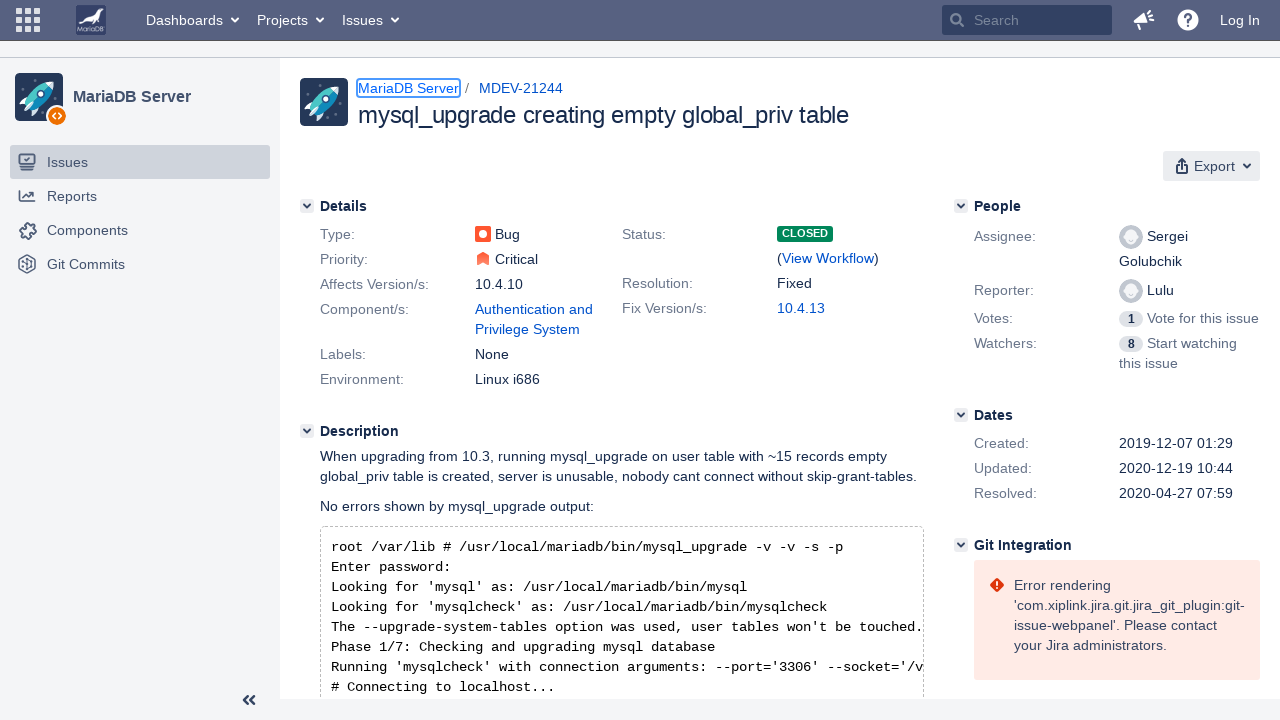

--- FILE ---
content_type: text/html;charset=UTF-8
request_url: https://jira.mariadb.org/browse/MDEV-21244
body_size: 124950
content:
<!DOCTYPE html PUBLIC "null" "null"><html lang="en"><head>
    








<meta charset="utf-8"></meta>
<meta http-equiv="X-UA-Compatible" content="IE=Edge"></meta>
<meta name="application-name" content="JIRA" data-name="jira" data-version="8.20.16"></meta><meta name="ajs-server-scheme" content="https"></meta>
<meta name="ajs-server-port" content="443"></meta>
<meta name="ajs-server-name" content="jira.mariadb.org"></meta>
<meta name="ajs-behind-proxy" content="null"></meta>
<meta name="ajs-base-url" content="https://jira.mariadb.org"></meta>
<meta name="ajs-viewissue-use-history-api" content="false"></meta>
<meta name="ajs-jira-base-url" content="https://jira.mariadb.org"></meta>
<meta name="ajs-serverRenderedViewIssue" content="true"></meta>
<meta name="ajs-dev-mode" content="false"></meta>
<meta name="ajs-context-path" content=""></meta>
<meta name="ajs-version-number" content="8.20.16"></meta>
<meta name="ajs-build-number" content="820016"></meta>
<meta name="ajs-is-beta" content="false"></meta>
<meta name="ajs-is-rc" content="false"></meta>
<meta name="ajs-is-snapshot" content="false"></meta>
<meta name="ajs-is-milestone" content="false"></meta>
<meta name="ajs-remote-user" content=""></meta>
<meta name="ajs-remote-user-fullname" content=""></meta>
<meta name="ajs-user-locale" content="en"></meta>
<meta name="ajs-user-locale-group-separator" content=","></meta>
<meta name="ajs-app-title" content="Jira"></meta>
<meta name="ajs-keyboard-shortcuts-enabled" content="true"></meta>
<meta name="ajs-keyboard-accesskey-modifier" content="Ctrl+Alt"></meta>
<meta name="ajs-enabled-dark-features" content="[&quot;ka.AJAX_PREFETCH&quot;,&quot;heatmapper.disabled&quot;,&quot;com.atlassian.jira.agile.darkfeature.edit.closed.sprint.enabled&quot;,&quot;jira.plugin.devstatus.phasetwo&quot;,&quot;jira.frother.reporter.field&quot;,&quot;com.atlassian.jira.jira-feedback-plugin&quot;,&quot;atlassian.rest.xsrf.legacy.enabled&quot;,&quot;com.atlassian.jira.security.endpoint.anonymous.access.dashboard.disabled&quot;,&quot;jira.administration.workflow.validation&quot;,&quot;jira.site.darkfeature.admin&quot;,&quot;jira.issue.status.lozenge&quot;,&quot;com.atlassian.jira.projects.issuenavigator&quot;,&quot;jira.plugin.devstatus.phasetwo.enabled&quot;,&quot;jira.plugin.fisheye.tab.enabled&quot;,&quot;casper.WORKFLOW_TAB&quot;,&quot;jira.onboarding.cyoa&quot;,&quot;com.atlassian.jira.agile.darkfeature.kanplan.enabled&quot;,&quot;com.atlassian.jira.projects.sidebar.DEFER_RESOURCES&quot;,&quot;jira.zdu.admin-updates-ui&quot;,&quot;ka.STABLE_SEARCH&quot;,&quot;sd.new.settings.sidebar.location.disabled&quot;,&quot;jira.plugin.devstatus.automatic.transitioning&quot;,&quot;com.atlassian.jira.security.endpoint.anonymous.access.projectCategory.disabled&quot;,&quot;com.atlassian.jira.agile.darkfeature.editable.detailsview&quot;,&quot;nps.survey.inline.dialog&quot;,&quot;jira.plugin.devstatus.phasefour.enabled&quot;,&quot;com.atlassian.jira.projects.issuenavigator.cachefix&quot;,&quot;jira.plugin.devstatus.bamboo.enabled&quot;,&quot;com.atlassian.jira.migration.skip.invalid.workflow.rule&quot;,&quot;atlassian.connect.dhe.disabled.awl-gebsun.rhcloud.com&quot;,&quot;com.atlassian.jira.config.BIG_PIPE&quot;,&quot;com.atlassian.jira.config.PDL&quot;,&quot;atlassian.aui.raphael.disabled&quot;,&quot;jira.user.darkfeature.admin&quot;,&quot;app-switcher.new&quot;,&quot;frother.assignee.field&quot;,&quot;jira.projectconfig.issuetypes.sidebar&quot;,&quot;com.atlassian.portfolio.simpleplans&quot;,&quot;com.atlassian.jira.config.ProjectConfig.MENU&quot;,&quot;com.atlassian.jira.agile.darkfeature.kanplan.epics.and.versions.enabled&quot;,&quot;com.atlassian.jira.agile.darkfeature.sprint.goal.enabled&quot;,&quot;jira.priorities.per.project.edit.default.enabled&quot;,&quot;jira.plugin.projects.version.tab.feedback.banner&quot;,&quot;jira.event.mau.logging.disable&quot;,&quot;jira.zdu.jmx-monitoring&quot;,&quot;atlassian.connect.dhe.disabled.aip-flyingagile.rhcloud.com&quot;,&quot;com.atlassian.portfolio.simpleplans.dependencytab&quot;,&quot;jira.bamboo.legacy.force&quot;,&quot;jira.zdu.cluster-upgrade-state&quot;,&quot;com.atlassian.jira.email.templates.readFromJiraHome&quot;,&quot;com.atlassian.jira.agile.darkfeature.splitissue&quot;,&quot;jira.plugin.devstatus.background.refresh.enabled&quot;,&quot;ka.SPLIT_VIEW&quot;,&quot;com.atlassian.jira.migration.remote-link-migration.feature&quot;,&quot;com.atlassian.jira.config.CoreFeatures.LICENSE_ROLES_ENABLED&quot;,&quot;casper.VIEW_ISSUE&quot;,&quot;jira.option.captcha.on.signup&quot;,&quot;jira.export.csv.enabled&quot;,&quot;ka.AJAX_VIEW_ISSUE&quot;]"></meta>
<meta name="ajs-in-admin-mode" content="false"></meta>
<meta name="ajs-is-sysadmin" content="false"></meta>
<meta name="ajs-is-admin" content="false"></meta>
<meta name="ajs-outgoing-mail-enabled" content="true"></meta>
<meta name="ajs-archiving-enabled" content="false"></meta>
<meta name="ajs-date-relativize" content="true"></meta>
<meta name="ajs-date-time" content="HH:mm"></meta>
<meta name="ajs-date-day" content="EEEE HH:mm"></meta>
<meta name="ajs-date-dmy" content="yyyy-MM-dd"></meta>
<meta name="ajs-date-complete" content="yyyy-MM-dd HH:mm"></meta>
<meta name="ajs-use-iso8601" content="true"></meta>
<script type="text/javascript">var AJS=AJS||{};AJS.debug=true;</script>


    
<meta id="atlassian-token" name="atlassian-token" content="BMYZ-O6CS-8UL5-2UBH_be78a6df6eb555957bb1418fd40a6fcc1f6775ad_lout"></meta>



<link rel="shortcut icon" href="/s/lu2ama/820016/12ta74/_/images/fav-jsw.png"></link>


    



<!--[if IE]><![endif]-->
<script type="text/javascript">
    (function() {
        var contextPath = '';

        function printDeprecatedMsg() {
            if (console && console.warn) {
                console.warn('DEPRECATED JS - contextPath global variable has been deprecated since 7.4.0. Use `wrm/context-path` module instead.');
            }
        }

        Object.defineProperty(window, 'contextPath', {
            get: function() {
                printDeprecatedMsg();
                return contextPath;
            },
            set: function(value) {
                printDeprecatedMsg();
                contextPath = value;
            }
        });
    })();

</script>
<script>
window.WRM=window.WRM||{};window.WRM._unparsedData=window.WRM._unparsedData||{};window.WRM._unparsedErrors=window.WRM._unparsedErrors||{};
WRM._unparsedData["com.atlassian.plugins.atlassian-plugins-webresource-plugin:context-path.context-path"]="\"\"";
WRM._unparsedData["jira.core:feature-flags-data.feature-flag-data"]="{\"enabled-feature-keys\":[\"ka.AJAX_PREFETCH\",\"heatmapper.disabled\",\"com.atlassian.jira.agile.darkfeature.edit.closed.sprint.enabled\",\"jira.plugin.devstatus.phasetwo\",\"jira.frother.reporter.field\",\"com.atlassian.jira.jira-feedback-plugin\",\"atlassian.rest.xsrf.legacy.enabled\",\"com.atlassian.jira.security.endpoint.anonymous.access.dashboard.disabled\",\"jira.administration.workflow.validation\",\"jira.site.darkfeature.admin\",\"jira.issue.status.lozenge\",\"com.atlassian.jira.projects.issuenavigator\",\"jira.plugin.devstatus.phasetwo.enabled\",\"jira.plugin.fisheye.tab.enabled\",\"casper.WORKFLOW_TAB\",\"jira.onboarding.cyoa\",\"com.atlassian.jira.agile.darkfeature.kanplan.enabled\",\"com.atlassian.jira.projects.sidebar.DEFER_RESOURCES\",\"jira.zdu.admin-updates-ui\",\"ka.STABLE_SEARCH\",\"sd.new.settings.sidebar.location.disabled\",\"jira.plugin.devstatus.automatic.transitioning\",\"com.atlassian.jira.security.endpoint.anonymous.access.projectCategory.disabled\",\"com.atlassian.jira.agile.darkfeature.editable.detailsview\",\"nps.survey.inline.dialog\",\"jira.plugin.devstatus.phasefour.enabled\",\"com.atlassian.jira.projects.issuenavigator.cachefix\",\"jira.plugin.devstatus.bamboo.enabled\",\"com.atlassian.jira.migration.skip.invalid.workflow.rule\",\"atlassian.connect.dhe.disabled.awl-gebsun.rhcloud.com\",\"com.atlassian.jira.config.BIG_PIPE\",\"com.atlassian.jira.config.PDL\",\"atlassian.aui.raphael.disabled\",\"jira.user.darkfeature.admin\",\"app-switcher.new\",\"frother.assignee.field\",\"jira.projectconfig.issuetypes.sidebar\",\"com.atlassian.portfolio.simpleplans\",\"com.atlassian.jira.config.ProjectConfig.MENU\",\"com.atlassian.jira.agile.darkfeature.kanplan.epics.and.versions.enabled\",\"com.atlassian.jira.agile.darkfeature.sprint.goal.enabled\",\"jira.priorities.per.project.edit.default.enabled\",\"jira.plugin.projects.version.tab.feedback.banner\",\"jira.event.mau.logging.disable\",\"jira.zdu.jmx-monitoring\",\"atlassian.connect.dhe.disabled.aip-flyingagile.rhcloud.com\",\"com.atlassian.portfolio.simpleplans.dependencytab\",\"jira.bamboo.legacy.force\",\"jira.zdu.cluster-upgrade-state\",\"com.atlassian.jira.email.templates.readFromJiraHome\",\"com.atlassian.jira.agile.darkfeature.splitissue\",\"jira.plugin.devstatus.background.refresh.enabled\",\"ka.SPLIT_VIEW\",\"com.atlassian.jira.migration.remote-link-migration.feature\",\"com.atlassian.jira.config.CoreFeatures.LICENSE_ROLES_ENABLED\",\"casper.VIEW_ISSUE\",\"jira.option.captcha.on.signup\",\"jira.export.csv.enabled\",\"ka.AJAX_VIEW_ISSUE\"],\"feature-flag-states\":{\"com.atlassian.jira.use.same.site.none.for.xsrf.token.cookie\":true,\"com.atlassian.jira.agile.darkfeature.handle.ug.usernames\":true,\"com.atlassian.jira.security.endpoint.non.admin.access.screens\":false,\"com.atlassian.jira.mailHandlerImapMessageQueryLegacy\":false,\"com.atlassian.jira.webhookEventsAsyncProcessing\":false,\"com.atlassian.jira.serAllowShareWithNonMember\":true,\"com.atlassian.troubleshooting.healthcheck.jira.license.limit\":false,\"com.atlassian.jira.diagnostics.perflog\":true,\"com.atlassian.jira.dbr\":true,\"com.atlassian.jira.agile.darkfeature.legacy.epic.picker\":false,\"com.atlassian.jira.issuetable.move.links.hidden\":true,\"com.atlassian.jira.agile.darkfeature.unlink.sprints.on.issue.move\":true,\"jira.renderer.consider.variable.format\":true,\"com.atlassian.jira.user.dbIdBasedKeyGenerationStrategy\":true,\"com.atlassian.jira.plugin.issuenavigator.jql.autocomplete.eagerlyLoaded\":false,\"com.atlassian.portfolio.dcBundling\":true,\"com.atlassian.jira.sharedEntityEditRights\":true,\"com.atlassian.jira.security.endpoint.anonymous.access.resolution\":false,\"com.atlassian.jira.agile.darkfeature.sprint.goal\":false,\"com.atlassian.jira.thumbnailsDeferredGeneration\":true,\"jira.cluster.monitoring.show.offline.nodes\":true,\"com.atlassian.jira.commentReactions\":true,\"data.pipeline.feature.jira.issue.links.export\":true,\"com.atlassian.jira.custom.csv.escaper\":true,\"com.atlassian.jira.fixedCommentDeletionNotifications\":true,\"com.atlassian.jira.allThumbnailsDeferred\":false,\"com.atlassian.jira.plugin.issuenavigator.filtersUxImprovment\":true,\"com.atlassian.jira.agile.darkfeature.kanplan.epics.and.versions\":false,\"jira.customfields.cleanup.identification\":false,\"data.pipeline.feature.jira.all.exportable.custom.fields\":true,\"com.atlassian.jira.defaultValuesForSystemFields\":true,\"jira.dc.cleanup.cluser.tasks\":true,\"jira.customfields.bulk.delete\":false,\"com.atlassian.jira.issues.archiving.filters\":false,\"mail.batching.override.core\":true,\"jira.users.and.roles.page.in.react\":true,\"jira.security.csp.sandbox\":true,\"com.atlassian.jira.agile.darkfeature.velocity.chart.ui\":true,\"com.atlassian.jira.returnDefaultAvatarsForBrokenAvatars\":true,\"com.atlassian.jira.agile.darkfeature.sprint.auto.management\":false,\"jira.jql.suggestrecentfields\":false,\"com.atlassian.jira.gdpr.rtbf\":true,\"com.atlassian.jira.security.xsrf.session.token\":true,\"com.atlassian.jira.agile.darkfeature.optimistic.transitions\":true,\"com.atlassian.jira.security.project.admin.revoke.with.application.access\":true,\"com.atlassian.jiranomenclature\":true,\"com.atlassian.jira.security.endpoint.non.admin.access.avatar.system\":false,\"com.atlassian.jira.agile.darkfeature.kanplan\":false,\"com.atlassian.jira.agile.darkfeature.future.sprint.dates\":true,\"com.atlassian.jira.filtersAndDashboardsShareableWithAllGroupsAndRoles\":true,\"jira.customfields.paginated.ui\":true,\"com.atlassian.jira.agile.darkfeature.edit.closed.sprint\":false,\"jira.create.linked.issue\":true,\"com.atlassian.jira.advanced.audit.log\":true,\"jira.sal.host.connect.accessor.existing.transaction.will.create.transactions\":true,\"external.links.new.window\":true,\"jira.quick.search\":true,\"jira.jql.smartautoselectfirst\":false,\"jira.jql.membersof.ignoreGlobalPermissionsForAnonymous\":false,\"data.pipeline.feature.jira.issue.history.export\":true,\"com.atlassian.jira.security.endpoint.non.browse.projects.access.fields\":false,\"atlassian.cdn.static.assets\":true,\"jira.richeditor.bidi.warning\":true,\"mail.batching\":false,\"com.atlassian.jira.privateEntitiesEditable\":true,\"com.atlassian.jira.security.endpoint.anonymous.access.priority\":false,\"jira.priorities.per.project.edit.default\":false,\"com.atlassian.jira.agile.darkfeature.issues.in.epic.details.view\":true,\"jira.priorities.per.project.jsd\":true,\"com.atlassian.jira.plugin.issuenavigator.anonymousPreventCfData\":false,\"com.atlassian.jira.agile.darkfeature.rapid.boards.bands\":true,\"com.atlassian.jira.agile.darkfeature.flexible.boards\":true,\"com.atlassian.jira.agile.darkfeature.sprint.picker.allsprints.suggestion\":true,\"com.atlassian.jira.agile.darkfeature.epic.validate.visibility\":true,\"jira.dc.lock.leasing\":true,\"com.atlassian.jira.accessibility.personal.settings\":true,\"mail.batching.create.section.cf\":true,\"com.atlassian.jira.send.email.notifications.to.user.without.application.access\":false,\"com.atlassian.jira.security.endpoint.non.browse.projects.access.autocompletedata\":false,\"com.atlassian.mail.server.managers.hostname.verification\":true,\"com.atlassian.jira.upgrade.startup.fix.index\":true,\"com.atlassian.jira.security.endpoint.anonymous.access.projectCategory\":false,\"jira.redirect.anonymous.404.errors\":true,\"com.atlassian.jira.issuetable.draggable\":true,\"com.atlassian.jira.attachments.generate.unique.suffix\":true,\"com.atlassian.jira.agile.darkfeature.kanban.hide.old.done.issues\":true,\"jira.version.based.node.reindex.service\":true,\"com.atlassian.jira.agile.darkfeature.backlog.showmore\":true,\"com.atlassian.jira.agile.darkfeature.sprint.plan\":false,\"com.atlassian.jira.security.endpoint.anonymous.access.issueLinkType\":false,\"com.atlassian.jira.security.LegacyJiraTypeResolver.WARN_ONLY\":false,\"data.pipeline.feature.jira.schema.version.2\":true,\"com.atlassian.jira.agile.darkfeature.burnupchart\":true,\"com.atlassian.jira.agile.darkfeature.velocity.sprint.picker\":false,\"com.atlassian.jira.issues.archiving.browse\":true,\"jira.instrumentation.laas\":false,\"com.atlassian.jira.security.ChartUtils.browse.projects.permission.check\":false,\"mail.batching.user.notification\":true,\"com.atlassian.portfolio.permission.check.for.permissions\":true,\"com.atlassian.jira.agile.darkfeature.dataonpageload\":true,\"data.pipeline.feature.jira.archived.issue.export\":false,\"com.atlassian.jira.projects.per.project.permission.query\":true,\"com.atlassian.jira.issues.archiving\":true,\"index.use.snappy\":true,\"jira.priorities.per.project\":true}}";
WRM._unparsedData["jira.core:default-comment-security-level-data.DefaultCommentSecurityLevelHelpLink"]="{\"extraClasses\":\"default-comment-level-help\",\"title\":\"Commenting on an Issue\",\"url\":\"https://docs.atlassian.com/jira/jcore-docs-0820/Editing+and+collaborating+on+issues#Editingandcollaboratingonissues-restrictacomment\",\"isLocal\":false}";
WRM._unparsedData["jira.core:dateFormatProvider.allFormats"]="{\"dateFormats\":{\"meridiem\":[\"AM\",\"PM\"],\"eras\":[\"BC\",\"AD\"],\"months\":[\"January\",\"February\",\"March\",\"April\",\"May\",\"June\",\"July\",\"August\",\"September\",\"October\",\"November\",\"December\"],\"monthsShort\":[\"Jan\",\"Feb\",\"Mar\",\"Apr\",\"May\",\"Jun\",\"Jul\",\"Aug\",\"Sep\",\"Oct\",\"Nov\",\"Dec\"],\"weekdaysShort\":[\"Sun\",\"Mon\",\"Tue\",\"Wed\",\"Thu\",\"Fri\",\"Sat\"],\"weekdays\":[\"Sunday\",\"Monday\",\"Tuesday\",\"Wednesday\",\"Thursday\",\"Friday\",\"Saturday\"]},\"lookAndFeelFormats\":{\"relativize\":\"true\",\"time\":\"HH:mm\",\"day\":\"EEEE HH:mm\",\"dmy\":\"yyyy-MM-dd\",\"complete\":\"yyyy-MM-dd HH:mm\"}}";
WRM._unparsedData["com.atlassian.jira.jira-issue-nav-components:issueviewer.features"]="{\"rteEnabled\":false}";
WRM._unparsedData["com.atlassian.jira.jira-quick-edit-plugin:create-issue-data.data"]="{\"configurableSystemFieldIds\":[\"description\"]}";
WRM._unparsedData["com.atlassian.jira.plugins.jira-dnd-attachment-plugin:dnd-issue-drop-zone.thumbnail-mime-types"]="\"image/png,image/vnd.wap.wbmp,image/x-png,image/jpeg,image/bmp,image/gif\"";
WRM._unparsedData["com.atlassian.jira.plugins.jira-dnd-attachment-plugin:dnd-issue-drop-zone.upload-limit"]="\"10485760\"";
WRM._unparsedData["com.atlassian.plugins.helptips.jira-help-tips:help-tip-manager.JiraHelpTipData"]="{\"anonymous\":true}";
WRM._unparsedData["com.atlassian.jira.jira-view-issue-plugin:controller-subtasks.controller.subtasks.parameters"]="{\"url\":\"/rest/api/2/issue/{issueId}/subtask/move\"}";
WRM._unparsedData["com.atlassian.jira.plugins.jira-wiki-editor:wiki-editor-thumbnails.thumbnails-allowed"]="true";
WRM._unparsedData["com.atlassian.jira.plugins.jira-wiki-editor:wiki-editor-resources.help-data"]="{\"showHelp\":false}";
WRM._unparsedData["jira.core:terminology-data.terminology"]="{\"terminologyEntries\":[{\"originalName\":\"sprint\",\"originalNamePlural\":\"sprints\",\"newName\":\"sprint\",\"newNamePlural\":\"sprints\",\"isDefault\":true},{\"originalName\":\"epic\",\"originalNamePlural\":\"epics\",\"newName\":\"epic\",\"newNamePlural\":\"epics\",\"isDefault\":true}],\"isTerminologyActive\":false}";
WRM._unparsedData["com.atlassian.analytics.analytics-client:policy-update-init.policy-update-data-provider"]="false";
WRM._unparsedData["com.atlassian.analytics.analytics-client:programmatic-analytics-init.programmatic-analytics-data-provider"]="false";
WRM._unparsedData["com.atlassian.jira.plugins.jira-slack-server-integration-plugin:slack-link-error-resources.slack-link-error"]="{}";
WRM._unparsedData["jira.core:avatar-picker-data.data"]="{}";
WRM._unparsedData["com.atlassian.jira.jira-header-plugin:dismissedFlags.flags"]="{\"dismissed\":[]}";
WRM._unparsedData["com.atlassian.jira.jira-header-plugin:newsletter-signup-tip-init.newsletterSignup"]="{\"signupDescription\":\"Get updates, inspiration and best practices from the team behind Jira.\",\"formUrl\":\"https://www.atlassian.com/apis/exact-target/{0}/subscribe?mailingListId=1401671\",\"signupTitle\":\"Sign up!\",\"signupId\":\"newsletter-signup-tip\",\"showNewsletterTip\":false}";
WRM._unparsedData["com.atlassian.jira.project-templates-plugin:project-templates-plugin-resources.ptAnalyticsData"]="{\"instanceCreatedDate\":\"2012-12-03\"}";
WRM._unparsedData["jira.core:user-message-flags-data.adminLockout"]="{}";
WRM._unparsedData["jira.request.correlation-id"]="\"355d04df8c0eb9\"";
WRM._unparsedData["project-id"]="10000";
WRM._unparsedData["project-key"]="\"MDEV\"";
WRM._unparsedData["project-name"]="\"MariaDB Server\"";
WRM._unparsedData["project-type"]="\"software\"";
WRM._unparsedData["com.atlassian.jira.jira-projects-issue-navigator:generic-filters"]="[{\"id\":\"allissues\",\"jql\":\"project = \\\"{0}\\\" ORDER BY {1}\",\"defaultOrderby\":\"created DESC\",\"label\":\"All issues\",\"requiresUser\":false,\"supportsInlineIssueCreate\":true,\"fields\":[]},{\"id\":\"allopenissues\",\"jql\":\"project = \\\"{0}\\\" AND resolution = Unresolved ORDER BY {1}\",\"defaultOrderby\":\"priority DESC, updated DESC\",\"label\":\"Open issues\",\"requiresUser\":false,\"supportsInlineIssueCreate\":true,\"fields\":[\"resolution\"]},{\"id\":\"doneissues\",\"jql\":\"project = \\\"{0}\\\" AND statusCategory = Done ORDER BY {1}\",\"defaultOrderby\":\"updated DESC\",\"label\":\"Done issues\",\"requiresUser\":false,\"supportsInlineIssueCreate\":false,\"fields\":[\"status\"]},{\"id\":\"recentlyviewed\",\"jql\":\"project = \\\"{0}\\\" AND issuekey in issueHistory() ORDER BY {1}\",\"defaultOrderby\":\"lastViewed DESC\",\"label\":\"Viewed recently\",\"requiresUser\":false,\"supportsInlineIssueCreate\":true,\"fields\":[\"issuekey\"]},{\"id\":\"addedrecently\",\"jql\":\"project = \\\"{0}\\\" AND created \u003e= -1w ORDER BY {1}\",\"defaultOrderby\":\"created DESC\",\"label\":\"Created recently\",\"requiresUser\":false,\"supportsInlineIssueCreate\":true,\"fields\":[\"created\"]},{\"id\":\"resolvedrecently\",\"jql\":\"project = \\\"{0}\\\" AND resolutiondate \u003e= -1w ORDER BY {1}\",\"defaultOrderby\":\"updated DESC\",\"label\":\"Resolved recently\",\"requiresUser\":false,\"supportsInlineIssueCreate\":false,\"fields\":[\"resolutiondate\"]},{\"id\":\"updatedrecently\",\"jql\":\"project = \\\"{0}\\\" AND updated \u003e= -1w ORDER BY {1}\",\"defaultOrderby\":\"updated DESC\",\"label\":\"Updated recently\",\"requiresUser\":false,\"supportsInlineIssueCreate\":true,\"fields\":[\"updated\"]}]";
WRM._unparsedData["com.atlassian.jira.jira-projects-issue-navigator:default-filter-priority"]="[\"allopenissues\",\"allissues\"]";
WRM._unparsedData["com.atlassian.jira.jira-projects-issue-navigator:can-manage-filters"]="false";
WRM._unparsedData["com.atlassian.jira.jira-projects-issue-navigator:project-filters"]="[]";
WRM._unparsedData["com.atlassian.jira.jira-projects-issue-navigator:can-create-issues"]="false";
WRM._unparsedData["projectId"]="10000";
WRM._unparsedData["projectKey"]="\"MDEV\"";
WRM._unparsedData["projectType"]="\"software\"";
WRM._unparsedData["com.atlassian.jira.jira-projects-issue-navigator:server-rendered"]="true";
WRM._unparsedData["archivingProjectHelpUrl"]="\"https://docs.atlassian.com/jira/jadm-docs-0820/Archiving+a+project\"";
WRM._unparsedData["archivingIssueHelpUrl"]="\"https://docs.atlassian.com/jira/jadm-docs-0820/Archiving+an+issue\"";
if(window.WRM._dataArrived)window.WRM._dataArrived();</script>
<link type="text/css" rel="stylesheet" href="/s/2c21342762a6a02add1c328bed317ffd-CDN/lu2ama/820016/12ta74/0a8bac35585be7fc6c9cc5a0464cd4cf/_/download/contextbatch/css/_super/batch.css" data-wrm-key="_super" data-wrm-batch-type="context" media="all"></link>
<link type="text/css" rel="stylesheet" href="/s/7ebd35e77e471bc30ff0eba799ebc151-CDN/lu2ama/820016/12ta74/fdcf21d0dc3103cc73766ad29689dfbd/_/download/contextbatch/css/jira.browse.project,project.issue.navigator,jira.view.issue,jira.general,jira.global,atl.general,-_super/batch.css?agile_global_admin_condition=true&jag=true&jira.create.linked.issue=true&slack-enabled=true" data-wrm-key="jira.browse.project,project.issue.navigator,jira.view.issue,jira.general,jira.global,atl.general,-_super" data-wrm-batch-type="context" media="all"></link>
<script type="text/javascript" src="/s/5cfefd7a827817ec6c0fb6b6c27a61d7-CDN/lu2ama/820016/12ta74/0a8bac35585be7fc6c9cc5a0464cd4cf/_/download/contextbatch/js/_super/batch.js?locale=en" data-wrm-key="_super" data-wrm-batch-type="context" data-initially-rendered=""></script>
<script type="text/javascript" src="/s/4c22167080bac5f14211a80f232525c9-CDN/lu2ama/820016/12ta74/fdcf21d0dc3103cc73766ad29689dfbd/_/download/contextbatch/js/jira.browse.project,project.issue.navigator,jira.view.issue,jira.general,jira.global,atl.general,-_super/batch.js?agile_global_admin_condition=true&jag=true&jira.create.linked.issue=true&locale=en&slack-enabled=true" data-wrm-key="jira.browse.project,project.issue.navigator,jira.view.issue,jira.general,jira.global,atl.general,-_super" data-wrm-batch-type="context" data-initially-rendered=""></script>
<script type="text/javascript" src="/s/cb72cbfb1f816a58480050440fb024f8-CDN/lu2ama/820016/12ta74/c92c0caa9a024ae85b0ebdbed7fb4bd7/_/download/contextbatch/js/atl.global,-_super/batch.js?locale=en" data-wrm-key="atl.global,-_super" data-wrm-batch-type="context" data-initially-rendered=""></script>
<script type="text/javascript" src="/s/d41d8cd98f00b204e9800998ecf8427e-CDN/lu2ama/820016/12ta74/1.0/_/download/batch/jira.webresources:calendar-en/jira.webresources:calendar-en.js" data-wrm-key="jira.webresources:calendar-en" data-wrm-batch-type="resource" data-initially-rendered=""></script>
<script type="text/javascript" src="/s/d41d8cd98f00b204e9800998ecf8427e-CDN/lu2ama/820016/12ta74/1.0/_/download/batch/jira.webresources:calendar-localisation-moment/jira.webresources:calendar-localisation-moment.js" data-wrm-key="jira.webresources:calendar-localisation-moment" data-wrm-batch-type="resource" data-initially-rendered=""></script>
<link type="text/css" rel="stylesheet" href="/s/b04b06a02d1959df322d9cded3aeecc1-CDN/lu2ama/820016/12ta74/a2ff6aa845ffc9a1d22fe23d9ee791fc/_/download/contextbatch/css/jira.global.look-and-feel,-_super/batch.css" data-wrm-key="jira.global.look-and-feel,-_super" data-wrm-batch-type="context" media="all"></link>

<script type="text/javascript" src="/rest/api/1.0/shortcuts/820016/4d5c9761011d3360a00891a7d5c4a9c4/shortcuts.js?context=issuenavigation&context=issueaction"></script>


<script>
window.WRM=window.WRM||{};window.WRM._unparsedData=window.WRM._unparsedData||{};window.WRM._unparsedErrors=window.WRM._unparsedErrors||{};
WRM._unparsedData["com.atlassian.jira.jira-issue-nav-components:inline-edit-enabled"]="true";
WRM._unparsedData["should-display-chaperone"]="false";
if(window.WRM._dataArrived)window.WRM._dataArrived();</script>
<link type="text/css" rel="stylesheet" href="/s/3ac36323ba5e4eb0af2aa7ac7211b4bb-CDN/lu2ama/820016/12ta74/d176f0986478cc64f24226b3d20c140d/_/download/contextbatch/css/com.atlassian.jira.projects.sidebar.init,-_super,-project.issue.navigator,-jira.view.issue/batch.css?jira.create.linked.issue=true" data-wrm-key="com.atlassian.jira.projects.sidebar.init,-_super,-project.issue.navigator,-jira.view.issue" data-wrm-batch-type="context" media="all"></link>
<script type="text/javascript" src="/s/2ca8997a069d3bdcad81a8f5ca87bde1-CDN/lu2ama/820016/12ta74/d176f0986478cc64f24226b3d20c140d/_/download/contextbatch/js/com.atlassian.jira.projects.sidebar.init,-_super,-project.issue.navigator,-jira.view.issue/batch.js?jira.create.linked.issue=true&locale=en" data-wrm-key="com.atlassian.jira.projects.sidebar.init,-_super,-project.issue.navigator,-jira.view.issue" data-wrm-batch-type="context" data-initially-rendered=""></script>
<meta charset="utf-8"></meta><meta http-equiv="X-UA-Compatible" content="IE=edge"></meta>
    






<meta name="ajs-can-search-users" content="false"></meta>
<meta name="ajs-can-edit-watchers" content="false"></meta>
<meta name="ajs-default-avatar-url" content="https://jira.mariadb.org/secure/useravatar?size=xsmall&avatarId=10123"></meta>
<meta name="ajs-issue-project-type" content="software"></meta>
<meta name="ajs-issue-key" content="MDEV-21244"></meta>
<meta name="ajs-server-view-issue-is-editable" content="false"></meta>

<title>[MDEV-21244] mysql_upgrade creating empty global_priv table - Jira</title>
<link rel="search" type="application/opensearchdescription+xml" href="/osd.jsp" title="[MDEV-21244] mysql_upgrade creating empty global_priv table - Jira"></link>


</head><body id="jira" class="aui-layout aui-theme-default  " data-version="8.20.16">
<div id="page">
    <header id="header" role="banner">
        






<script>
require(["jquery", "jira/license-banner"], function ($, licenseBanner) {
    $(function () { // eslint-disable-line @atlassian/onready-checks/no-jquery-onready
        licenseBanner.showLicenseBanner("");
        licenseBanner.showLicenseFlag("");
    });
});
</script>



        




        


<a class="aui-skip-link" href="/login.jsp?os_destination=%2Fbrowse%2FMDEV-21244">Log in</a><a class="aui-skip-link" href="#main">Skip to main content</a><a class="aui-skip-link" href="#sidebar">Skip to sidebar</a><nav class="aui-header aui-dropdown2-trigger-group" aria-label="Site"><div class="aui-header-inner"><div class="aui-header-before"><button class=" aui-dropdown2-trigger app-switcher-trigger aui-dropdown2-trigger-arrowless" aria-controls="app-switcher" aria-haspopup="true" role="button" data-aui-trigger="" href="#app-switcher"><span class="aui-icon aui-icon-small aui-iconfont-appswitcher">Linked Applications</span></button><div id="app-switcher" class="aui-dropdown2 aui-style-default" role="menu" hidden="" data-is-switcher="true" data-environment="{&quot;isUserAdmin&quot;:false,&quot;isAppSuggestionAvailable&quot;:false,&quot;isSiteAdminUser&quot;:false}"><div class="app-switcher-loading">Loading…</div></div></div><div class="aui-header-primary"><span id="logo" class="aui-header-logo aui-header-logo-custom"><a href="https://jira.mariadb.org/secure/MyJiraHome.jspa" aria-label="Go to home page"><img src="/s/lu2ama/820016/12ta74/_/jira-logo-scaled.png" alt="Jira"></img></a></span><ul class="aui-nav"><li><a href="/secure/Dashboard.jspa" class=" aui-nav-link aui-dropdown2-trigger aui-dropdown2-ajax" id="home_link" aria-haspopup="true" aria-controls="home_link-content" title="View and manage your dashboards" accesskey="d" elementtiming="app-header">Dashboards</a><div class="aui-dropdown2 aui-style-default" id="home_link-content" data-aui-dropdown2-ajax-key="home_link"></div></li><li><a href="/browse/MDEV" class=" aui-nav-link aui-dropdown2-trigger aui-dropdown2-ajax" id="browse_link" aria-haspopup="true" aria-controls="browse_link-content" title="View recent projects and browse a list of projects" accesskey="p">Projects</a><div class="aui-dropdown2 aui-style-default" id="browse_link-content" data-aui-dropdown2-ajax-key="browse_link"></div></li><li><a href="/issues/" class=" aui-nav-link aui-dropdown2-trigger aui-dropdown2-ajax" id="find_link" aria-haspopup="true" aria-controls="find_link-content" title="Search for issues and view recent issues" accesskey="i">Issues</a><div class="aui-dropdown2 aui-style-default" id="find_link-content" data-aui-dropdown2-ajax-key="find_link"></div></li>
</ul></div><div class="aui-header-secondary"><ul class="aui-nav">
<li id="quicksearch-menu">
    <form action="/secure/QuickSearch.jspa" method="get" id="quicksearch" class="aui-quicksearch dont-default-focus ajs-dirty-warning-exempt">
        <input id="quickSearchInput" autocomplete="off" class="search" type="text" title="Search" placeholder="Search" name="searchString" accesskey="q"></input>
        <input type="submit" class="hidden" value="Search"></input>
    </form>
</li>
<li><a class="jira-feedback-plugin" role="button" aria-haspopup="true" id="jira-header-feedback-link" href="#"><span class="aui-icon aui-icon-small aui-iconfont-feedback">Give feedback to Atlassian</span></a></li>




    <li id="system-help-menu">
        <a class="aui-nav-link aui-dropdown2-trigger aui-dropdown2-trigger-arrowless" id="help_menu" aria-haspopup="true" aria-owns="system-help-menu-content" href="https://docs.atlassian.com/jira/jcore-docs-0820/" target="_blank" rel="noopener noreferrer" title="Help"><span class="aui-icon aui-icon-small aui-iconfont-question-filled">Help</span></a>
        <div id="system-help-menu-content" class="aui-dropdown2 aui-style-default">
                            <div class="aui-dropdown2-section">
                                                                <ul id="jira-help" class="aui-list-truncate">
                                                            <li>
                                    <a id="view_core_help" class="aui-nav-link " title="Go to the online documentation for Jira Core" href="https://docs.atlassian.com/jira/jcore-docs-0820/" target="_blank">Jira Core help</a>
                                </li>
                                                            <li>
                                    <a id="keyshortscuthelp" class="aui-nav-link " title="Get more information about Jira's Keyboard Shortcuts" href="/secure/ViewKeyboardShortcuts!default.jspa" target="_blank">Keyboard Shortcuts</a>
                                </li>
                                                            <li>
                                    <a id="rem-help-item-link" class="aui-nav-link " href="https://thestarware.atlassian.net/wiki/spaces/REM/overview" target="_blank">Issue Reminders help</a>
                                </li>
                                                            <li>
                                    <a id="view_about" class="aui-nav-link " title="Get more information about Jira" href="/secure/AboutPage.jspa">About Jira</a>
                                </li>
                                                            <li>
                                    <a id="view_credits" class="aui-nav-link " title="See who did what" href="/secure/credits/AroundTheWorld!default.jspa" target="_blank">Jira Credits</a>
                                </li>
                                                    </ul>
                                    </div>
                    </div>
    </li>









<li id="user-options">
            <a class="aui-nav-link login-link" href="/login.jsp?os_destination=%2Fbrowse%2FMDEV-21244">Log In</a>
                <div id="user-options-content" class="aui-dropdown2 aui-style-default">
                            <div class="aui-dropdown2-section">
                                                        </div>
                    </div>
    </li>
</ul></div></div><!-- .aui-header-inner--><aui-header-end></aui-header-end></nav><!-- .aui-header -->
    </header>
    


<div id="announcement-banner" class="alertHeader">
    <script>(function(i,s,o,g,r,a,m){i['GoogleAnalyticsObject']=r;i[r]=i[r]||function(){
  (i[r].q=i[r].q||[]).push(arguments)},i[r].l=1*new Date();a=s.createElement(o),
  m=s.getElementsByTagName(o)[0];a.async=1;a.src=g;m.parentNode.insertBefore(a,m)
  })(window,document,'script','//www.google-analytics.com/analytics.js','ga');
  ga('create', 'UA-7526194-5', 'auto');
  ga('send', 'pageview');</script>

</div>


    <div id="content">
<big-pipe data-id="sidebar-id" unresolved=""></big-pipe><section class="aui-sidebar  sidebar-placeholder"><div class="aui-sidebar-wrapper"><div class="aui-sidebar-body"></div><div class="aui-sidebar-footer"><button class="aui-button aui-button-subtle aui-sidebar-toggle aui-sidebar-footer-tipsy" title="Expand sidebar ( [ )" data-tooltip="Expand sidebar ( [ )"><span class="aui-icon aui-icon-small aui-iconfont-chevron-double-left"></span></button></div></div></section><script id="projects-sidebar-events-attach">
        (function () {
            var scriptTag = document.getElementById('projects-sidebar-events-attach');
            var sidebarElement = document.querySelector('big-pipe[data-id=sidebar-id]');
            sidebarElement.addEventListener('error', function (e) {
                require(['jira/projects/sidebar/sidebar-placeholder-initializer'], function (sidebarPlaceholderInitializer) {
                    sidebarPlaceholderInitializer.onError(e);
                });
            });
            sidebarElement.addEventListener('success', function (e) {
                require(['jira/projects/sidebar/sidebar-placeholder-initializer'], function (sidebarPlaceholderInitializer) {
                    sidebarPlaceholderInitializer.onSuccess(e);
                });
            });
            scriptTag.parentElement.removeChild(scriptTag);
        }())
    </script><script id="projects-sidebar-init">
    require(['jira/projects/sidebar/expansion-manager'], function(expansionManager) {
        var scriptTag = document.getElementById('projects-sidebar-init');
        var sidebar = AJS.sidebar('.aui-sidebar');
        expansionManager(sidebar);
        scriptTag.parentElement.removeChild(scriptTag);
    });
    </script><div class="aui-page-panel"><div class="aui-page-panel-inner"><div class="issue-navigator"><main id="main" class="content" role="main"><div class="issue-view"><div class="navigation-tools"><div class="pager-container"></div><div class="collapse-container"></div></div><div class="issue-container"><div id="issue-content" class="issue-edit-form"><header id="stalker" class="issue-header js-stalker"><div class="issue-header-content"><div class="aui-page-header"><div class="aui-page-header-inner"><div class="aui-page-header-image"><span id="10000" class="aui-avatar aui-avatar-large aui-avatar-project jira-system-avatar"><span class="aui-avatar-inner"><img id="project-avatar" alt="Uploaded image for project: 'MariaDB Server'" src="https://jira.mariadb.org/secure/projectavatar?pid=10000&avatarId=10011"></img></span></span></div><div class="aui-page-header-main"><ol class="aui-nav aui-nav-breadcrumbs"><li><a id="project-name-val" href="/browse/MDEV">MariaDB Server</a></li><li><a class="issue-link" data-issue-key="MDEV-21244" href="/browse/MDEV-21244" id="key-val" rel="81003">MDEV-21244</a></li></ol><h1 id="summary-val">mysql_upgrade creating empty global_priv table</h1></div><div class="aui-page-header-actions"><div id="issue-header-pager"></div></div></div></div><div class="command-bar"><div class="ops-cont"><div class="ops-menus aui-toolbar2"><div class="aui-toolbar2-inner"><div class="aui-toolbar2-primary"><div id="opsbar-ops-login-lnk_container" class="aui-buttons pluggable-ops"><a id="ops-login-lnk" title="Log In" class="aui-button toolbar-trigger" href="/login.jsp?os_destination=%2Fbrowse%2FMDEV-21244"><span class="trigger-label">Log In</span></a></div><div id="opsbar-opsbar-operations" class="aui-buttons pluggable-ops"></div><div id="opsbar-opsbar-transitions" class="aui-buttons pluggable-ops"></div><div id="opsbar-opsbar-admin" class="aui-buttons pluggable-ops"></div><div id="opsbar-opsbar-restore" class="aui-buttons pluggable-ops"></div></div><div class="aui-toolbar2-secondary"><div id="opsbar-jira.issue.tools" class="aui-buttons pluggable-ops"><a href="#" id="viewissue-export" aria-owns="viewissue-export_drop" aria-haspopup="true" title="Export this issue in another format" class="aui-button  aui-dropdown2-trigger" data-aui-alignment-container=".command-bar"><span class="icon icon-default aui-icon aui-icon-small aui-iconfont-export"></span> <span class="dropdown-text">Export</span></a></div></div></div></div><aui-dropdown-menu id="viewissue-export_drop"><ul><aui-item-link href="/si/jira.issueviews:issue-xml/MDEV-21244/MDEV-21244.xml" id="jira.issueviews:issue-xml"><span class="trigger-label">XML</span></aui-item-link><aui-item-link href="/si/jira.issueviews:issue-word/MDEV-21244/MDEV-21244.doc" id="jira.issueviews:issue-word"><span class="trigger-label">Word</span></aui-item-link><aui-item-link href="/si/jira.issueviews:issue-html/MDEV-21244/MDEV-21244.html" id="jira.issueviews:issue-html"><span class="trigger-label">Printable</span></aui-item-link></ul></aui-dropdown-menu></div></div></div></header><div class="issue-body-content"><div class="aui-group issue-body"><div class="aui-item issue-main-column"><div id="details-module" class="module toggle-wrap"><div id="details-module_heading" class="mod-header"><button class="aui-button toggle-title" aria-label="Details" aria-controls="details-module" aria-expanded="true"><svg xmlns="http://www.w3.org/2000/svg" width="14" height="14"><g fill="none" fill-rule="evenodd"><path d="M3.29175 4.793c-.389.392-.389 1.027 0 1.419l2.939 2.965c.218.215.5.322.779.322s.556-.107.769-.322l2.93-2.955c.388-.392.388-1.027 0-1.419-.389-.392-1.018-.392-1.406 0l-2.298 2.317-2.307-2.327c-.194-.195-.449-.293-.703-.293-.255 0-.51.098-.703.293z" fill="#344563"></path></g></svg></button><h4 class="toggle-title" id="details-module-label">Details</h4><ul class="ops"></ul></div><div class="mod-content">










<ul id="issuedetails" class="property-list two-cols">
                
<li class="item">
    <div class="wrap">
        <strong class="name" title="Type">
            <label for="issuetype">Type:</label>
        </strong>
        <span id="type-val" class="value">
                        <img alt="" height="16" src="/secure/viewavatar?size=xsmall&avatarId=14103&avatarType=issuetype" title="Bug - A problem which impairs or prevents the functions of the product." width="16"></img> Bug
        </span>
    </div>
</li>                    <li class="item item-right">
    <div class="wrap">
        <strong class="name" title="Status">Status:</strong>
            <span id="status-val" class="value">
                                <span class=" jira-issue-status-lozenge aui-lozenge jira-issue-status-lozenge-green jira-issue-status-lozenge-done jira-issue-status-lozenge-max-width-medium" data-tooltip="<span class=&quot;jira-issue-status-tooltip-title&quot;>Closed</span>">Closed</span>            </span>
                    <span class="status-view">(<a href="/browse/MDEV-21244?workflowName=MariaDB+v4&stepId=6" class="issueaction-viewworkflow jira-workflow-designer-link" title="MariaDB v4: MDEV-21244" data-track-click="issue.viewworkflow">View Workflow</a>)</span>
            </div>
</li>
    
                        <li class="item new">
    <div class="wrap">
        <strong class="name" title="Priority">
            <label for="priority-field">Priority:</label>
        </strong>
        <span id="priority-val" class="value">
                                        <img alt="" height="16" src="/images/icons/priorities/critical.svg" title="Critical - Crashes, loss of data, severe memory leak." width="16"></img>  Critical                     </span>
    </div>
</li>                                
<li class="item item-right">
    <div class="wrap">
        <strong class="name" title="Resolution">Resolution:</strong>
        <span id="resolution-val" class="value resolved">
                             Fixed
                    </span>
    </div>
</li>                                

<li class="item">
    <div class="wrap">
        <strong class="name" title="Affects Version/s">
            <label for="versions-textarea">Affects Version/s:</label>
        </strong>
        <span id="versions-val" class="value">
                                        <span class="shorten" id="versions-field">
                                            <span title="10.4.10 ">10.4.10</span>                                    </span>
                    </span>
    </div>
</li>                                
<li class="item item-right">
    <div class="wrap">
        <strong class="name" title="Fix Version/s">
            <label for="fixVersions">
                Fix Version/s:
            </label>
        </strong>
        <span id="fixfor-val" class="value">
                                        <span class="shorten" id="fixVersions-field">
                                            <a href="/issues/?jql=project+%3D+MDEV+AND+fixVersion+%3D+10.4.13" title="10.4.13 ">10.4.13</a>                                    </span>
                    </span>
    </div>
</li>                                

<li class="item">
    <div class="wrap">
        <strong class="name" title="Component/s">
           <label for="components">Component/s:</label>
        </strong>
        <span id="components-val" class="value">
                                        <span class="shorten" id="components-field">
                                            <a href="/issues/?jql=project+%3D+MDEV+AND+component+%3D+%22Authentication+and+Privilege+System%22" title="Authentication and Privilege System ">Authentication and Privilege System</a>                                    </span>
                    </span>
    </div>
</li>                                    


<li class="item full-width">
    <div class="wrap" id="wrap-labels">
        <strong class="name" title="Labels">
            <label for="labels-textarea">Labels:</label>
        </strong>
                <div class="labels-wrap value">
            <span class="labels" id="labels-81003-value">None</span>
            </div>
    </div>
</li>                                <li class="item full-width">
    <div class="wrap">
        <strong class="name" title="Environment">
            <label for="environment">Environment:</label>
        </strong>
        <div id="environment-val" class="value">
                                          Linux i686
      
                    </div>
    </div>
</li>        </ul>

</div></div><div id="descriptionmodule" class="module toggle-wrap"><div id="descriptionmodule_heading" class="mod-header"><button class="aui-button toggle-title" aria-label="Description" aria-controls="descriptionmodule" aria-expanded="true"><svg xmlns="http://www.w3.org/2000/svg" width="14" height="14"><g fill="none" fill-rule="evenodd"><path d="M3.29175 4.793c-.389.392-.389 1.027 0 1.419l2.939 2.965c.218.215.5.322.779.322s.556-.107.769-.322l2.93-2.955c.388-.392.388-1.027 0-1.419-.389-.392-1.018-.392-1.406 0l-2.298 2.317-2.307-2.327c-.194-.195-.449-.293-.703-.293-.255 0-.51.098-.703.293z" fill="#344563"></path></g></svg></button><h4 class="toggle-title" id="descriptionmodule-label">Description</h4><ul class="ops"></ul></div><div class="mod-content"><div id="description-val" class="field-ignore-highlight">
    <div class="user-content-block">
                    <p>When upgrading from 10.3, running mysql_upgrade on user table with ~15 records empty global_priv table is created, server is unusable, nobody cant connect without skip-grant-tables.</p>

<p>No errors shown by mysql_upgrade output:</p>
<p>
</p><div id="syntaxplugin" class="syntaxplugin" style="border: 1px dashed #bbb; border-radius: 5px !important; overflow: auto; max-height: 30em;">
<table cellspacing="0" cellpadding="0" border="0" width="100%" style="font-size: 1em; line-height: 1.4em !important; font-weight: normal; font-style: normal; color: black;">
		<tbody align="left">
				<tr id="syntaxplugin_code_and_gutter">
						<td style=" line-height: 1.4em !important; padding: 0em; vertical-align: top;">
					<pre style="font-size: 1em; margin: 0 10px;  margin-top: 10px;   width: auto; padding: 0;"><span style="color: black; font-family: 'Consolas', 'Bitstream Vera Sans Mono', 'Courier New', Courier, monospace !important;">root /var/lib # /usr/local/mariadb/bin/mysql_upgrade -v -v -s -p</span></pre>
			</td>
		</tr>
				<tr id="syntaxplugin_code_and_gutter">
						<td style=" line-height: 1.4em !important; padding: 0em; vertical-align: top;">
					<pre style="font-size: 1em; margin: 0 10px;   width: auto; padding: 0;"><span style="color: black; font-family: 'Consolas', 'Bitstream Vera Sans Mono', 'Courier New', Courier, monospace !important;">Enter password: </span></pre>
			</td>
		</tr>
				<tr id="syntaxplugin_code_and_gutter">
						<td style=" line-height: 1.4em !important; padding: 0em; vertical-align: top;">
					<pre style="font-size: 1em; margin: 0 10px;   width: auto; padding: 0;"><span style="color: black; font-family: 'Consolas', 'Bitstream Vera Sans Mono', 'Courier New', Courier, monospace !important;">Looking for 'mysql' as: /usr/local/mariadb/bin/mysql</span></pre>
			</td>
		</tr>
				<tr id="syntaxplugin_code_and_gutter">
						<td style=" line-height: 1.4em !important; padding: 0em; vertical-align: top;">
					<pre style="font-size: 1em; margin: 0 10px;   width: auto; padding: 0;"><span style="color: black; font-family: 'Consolas', 'Bitstream Vera Sans Mono', 'Courier New', Courier, monospace !important;">Looking for 'mysqlcheck' as: /usr/local/mariadb/bin/mysqlcheck</span></pre>
			</td>
		</tr>
				<tr id="syntaxplugin_code_and_gutter">
						<td style=" line-height: 1.4em !important; padding: 0em; vertical-align: top;">
					<pre style="font-size: 1em; margin: 0 10px;   width: auto; padding: 0;"><span style="color: black; font-family: 'Consolas', 'Bitstream Vera Sans Mono', 'Courier New', Courier, monospace !important;">The --upgrade-system-tables option was used, user tables won't be touched.</span></pre>
			</td>
		</tr>
				<tr id="syntaxplugin_code_and_gutter">
						<td style=" line-height: 1.4em !important; padding: 0em; vertical-align: top;">
					<pre style="font-size: 1em; margin: 0 10px;   width: auto; padding: 0;"><span style="color: black; font-family: 'Consolas', 'Bitstream Vera Sans Mono', 'Courier New', Courier, monospace !important;">Phase 1/7: Checking and upgrading mysql database</span></pre>
			</td>
		</tr>
				<tr id="syntaxplugin_code_and_gutter">
						<td style=" line-height: 1.4em !important; padding: 0em; vertical-align: top;">
					<pre style="font-size: 1em; margin: 0 10px;   width: auto; padding: 0;"><span style="color: black; font-family: 'Consolas', 'Bitstream Vera Sans Mono', 'Courier New', Courier, monospace !important;">Running 'mysqlcheck' with connection arguments: --port='3306' --socket='/var/run/mysqld/mysqld.sock' </span></pre>
			</td>
		</tr>
				<tr id="syntaxplugin_code_and_gutter">
						<td style=" line-height: 1.4em !important; padding: 0em; vertical-align: top;">
					<pre style="font-size: 1em; margin: 0 10px;   width: auto; padding: 0;"><span style="color: black; font-family: 'Consolas', 'Bitstream Vera Sans Mono', 'Courier New', Courier, monospace !important;"># Connecting to localhost...</span></pre>
			</td>
		</tr>
				<tr id="syntaxplugin_code_and_gutter">
						<td style=" line-height: 1.4em !important; padding: 0em; vertical-align: top;">
					<pre style="font-size: 1em; margin: 0 10px;   width: auto; padding: 0;"><span style="color: black; font-family: 'Consolas', 'Bitstream Vera Sans Mono', 'Courier New', Courier, monospace !important;"># Disconnecting from localhost...</span></pre>
			</td>
		</tr>
				<tr id="syntaxplugin_code_and_gutter">
						<td style=" line-height: 1.4em !important; padding: 0em; vertical-align: top;">
					<pre style="font-size: 1em; margin: 0 10px;   width: auto; padding: 0;"><span style="color: black; font-family: 'Consolas', 'Bitstream Vera Sans Mono', 'Courier New', Courier, monospace !important;">Processing databases</span></pre>
			</td>
		</tr>
				<tr id="syntaxplugin_code_and_gutter">
						<td style=" line-height: 1.4em !important; padding: 0em; vertical-align: top;">
					<pre style="font-size: 1em; margin: 0 10px;   width: auto; padding: 0;"><span style="color: black; font-family: 'Consolas', 'Bitstream Vera Sans Mono', 'Courier New', Courier, monospace !important;">mysql</span></pre>
			</td>
		</tr>
				<tr id="syntaxplugin_code_and_gutter">
						<td style=" line-height: 1.4em !important; padding: 0em; vertical-align: top;">
					<pre style="font-size: 1em; margin: 0 10px;   width: auto; padding: 0;"><span style="color: black; font-family: 'Consolas', 'Bitstream Vera Sans Mono', 'Courier New', Courier, monospace !important;">mysql.column_stats                                 OK</span></pre>
			</td>
		</tr>
				<tr id="syntaxplugin_code_and_gutter">
						<td style=" line-height: 1.4em !important; padding: 0em; vertical-align: top;">
					<pre style="font-size: 1em; margin: 0 10px;   width: auto; padding: 0;"><span style="color: black; font-family: 'Consolas', 'Bitstream Vera Sans Mono', 'Courier New', Courier, monospace !important;">mysql.columns_priv                                 OK</span></pre>
			</td>
		</tr>
				<tr id="syntaxplugin_code_and_gutter">
						<td style=" line-height: 1.4em !important; padding: 0em; vertical-align: top;">
					<pre style="font-size: 1em; margin: 0 10px;   width: auto; padding: 0;"><span style="color: black; font-family: 'Consolas', 'Bitstream Vera Sans Mono', 'Courier New', Courier, monospace !important;">mysql.db                                           OK</span></pre>
			</td>
		</tr>
				<tr id="syntaxplugin_code_and_gutter">
						<td style=" line-height: 1.4em !important; padding: 0em; vertical-align: top;">
					<pre style="font-size: 1em; margin: 0 10px;   width: auto; padding: 0;"><span style="color: black; font-family: 'Consolas', 'Bitstream Vera Sans Mono', 'Courier New', Courier, monospace !important;">mysql.event                                        OK</span></pre>
			</td>
		</tr>
				<tr id="syntaxplugin_code_and_gutter">
						<td style=" line-height: 1.4em !important; padding: 0em; vertical-align: top;">
					<pre style="font-size: 1em; margin: 0 10px;   width: auto; padding: 0;"><span style="color: black; font-family: 'Consolas', 'Bitstream Vera Sans Mono', 'Courier New', Courier, monospace !important;">mysql.func                                         OK</span></pre>
			</td>
		</tr>
				<tr id="syntaxplugin_code_and_gutter">
						<td style=" line-height: 1.4em !important; padding: 0em; vertical-align: top;">
					<pre style="font-size: 1em; margin: 0 10px;   width: auto; padding: 0;"><span style="color: black; font-family: 'Consolas', 'Bitstream Vera Sans Mono', 'Courier New', Courier, monospace !important;">mysql.gtid_slave_pos                               OK</span></pre>
			</td>
		</tr>
				<tr id="syntaxplugin_code_and_gutter">
						<td style=" line-height: 1.4em !important; padding: 0em; vertical-align: top;">
					<pre style="font-size: 1em; margin: 0 10px;   width: auto; padding: 0;"><span style="color: black; font-family: 'Consolas', 'Bitstream Vera Sans Mono', 'Courier New', Courier, monospace !important;">mysql.help_category                                OK</span></pre>
			</td>
		</tr>
				<tr id="syntaxplugin_code_and_gutter">
						<td style=" line-height: 1.4em !important; padding: 0em; vertical-align: top;">
					<pre style="font-size: 1em; margin: 0 10px;   width: auto; padding: 0;"><span style="color: black; font-family: 'Consolas', 'Bitstream Vera Sans Mono', 'Courier New', Courier, monospace !important;">mysql.help_keyword                                 OK</span></pre>
			</td>
		</tr>
				<tr id="syntaxplugin_code_and_gutter">
						<td style=" line-height: 1.4em !important; padding: 0em; vertical-align: top;">
					<pre style="font-size: 1em; margin: 0 10px;   width: auto; padding: 0;"><span style="color: black; font-family: 'Consolas', 'Bitstream Vera Sans Mono', 'Courier New', Courier, monospace !important;">mysql.help_relation                                OK</span></pre>
			</td>
		</tr>
				<tr id="syntaxplugin_code_and_gutter">
						<td style=" line-height: 1.4em !important; padding: 0em; vertical-align: top;">
					<pre style="font-size: 1em; margin: 0 10px;   width: auto; padding: 0;"><span style="color: black; font-family: 'Consolas', 'Bitstream Vera Sans Mono', 'Courier New', Courier, monospace !important;">mysql.help_topic                                   OK</span></pre>
			</td>
		</tr>
				<tr id="syntaxplugin_code_and_gutter">
						<td style=" line-height: 1.4em !important; padding: 0em; vertical-align: top;">
					<pre style="font-size: 1em; margin: 0 10px;   width: auto; padding: 0;"><span style="color: black; font-family: 'Consolas', 'Bitstream Vera Sans Mono', 'Courier New', Courier, monospace !important;">mysql.host                                         OK</span></pre>
			</td>
		</tr>
				<tr id="syntaxplugin_code_and_gutter">
						<td style=" line-height: 1.4em !important; padding: 0em; vertical-align: top;">
					<pre style="font-size: 1em; margin: 0 10px;   width: auto; padding: 0;"><span style="color: black; font-family: 'Consolas', 'Bitstream Vera Sans Mono', 'Courier New', Courier, monospace !important;">mysql.index_stats                                  OK</span></pre>
			</td>
		</tr>
				<tr id="syntaxplugin_code_and_gutter">
						<td style=" line-height: 1.4em !important; padding: 0em; vertical-align: top;">
					<pre style="font-size: 1em; margin: 0 10px;   width: auto; padding: 0;"><span style="color: black; font-family: 'Consolas', 'Bitstream Vera Sans Mono', 'Courier New', Courier, monospace !important;">mysql.plugin                                       OK</span></pre>
			</td>
		</tr>
				<tr id="syntaxplugin_code_and_gutter">
						<td style=" line-height: 1.4em !important; padding: 0em; vertical-align: top;">
					<pre style="font-size: 1em; margin: 0 10px;   width: auto; padding: 0;"><span style="color: black; font-family: 'Consolas', 'Bitstream Vera Sans Mono', 'Courier New', Courier, monospace !important;">mysql.proc                                         OK</span></pre>
			</td>
		</tr>
				<tr id="syntaxplugin_code_and_gutter">
						<td style=" line-height: 1.4em !important; padding: 0em; vertical-align: top;">
					<pre style="font-size: 1em; margin: 0 10px;   width: auto; padding: 0;"><span style="color: black; font-family: 'Consolas', 'Bitstream Vera Sans Mono', 'Courier New', Courier, monospace !important;">mysql.procs_priv                                   OK</span></pre>
			</td>
		</tr>
				<tr id="syntaxplugin_code_and_gutter">
						<td style=" line-height: 1.4em !important; padding: 0em; vertical-align: top;">
					<pre style="font-size: 1em; margin: 0 10px;   width: auto; padding: 0;"><span style="color: black; font-family: 'Consolas', 'Bitstream Vera Sans Mono', 'Courier New', Courier, monospace !important;">mysql.proxies_priv                                 OK</span></pre>
			</td>
		</tr>
				<tr id="syntaxplugin_code_and_gutter">
						<td style=" line-height: 1.4em !important; padding: 0em; vertical-align: top;">
					<pre style="font-size: 1em; margin: 0 10px;   width: auto; padding: 0;"><span style="color: black; font-family: 'Consolas', 'Bitstream Vera Sans Mono', 'Courier New', Courier, monospace !important;">mysql.roles_mapping                                OK</span></pre>
			</td>
		</tr>
				<tr id="syntaxplugin_code_and_gutter">
						<td style=" line-height: 1.4em !important; padding: 0em; vertical-align: top;">
					<pre style="font-size: 1em; margin: 0 10px;   width: auto; padding: 0;"><span style="color: black; font-family: 'Consolas', 'Bitstream Vera Sans Mono', 'Courier New', Courier, monospace !important;">mysql.servers                                      OK</span></pre>
			</td>
		</tr>
				<tr id="syntaxplugin_code_and_gutter">
						<td style=" line-height: 1.4em !important; padding: 0em; vertical-align: top;">
					<pre style="font-size: 1em; margin: 0 10px;   width: auto; padding: 0;"><span style="color: black; font-family: 'Consolas', 'Bitstream Vera Sans Mono', 'Courier New', Courier, monospace !important;">mysql.table_stats                                  OK</span></pre>
			</td>
		</tr>
				<tr id="syntaxplugin_code_and_gutter">
						<td style=" line-height: 1.4em !important; padding: 0em; vertical-align: top;">
					<pre style="font-size: 1em; margin: 0 10px;   width: auto; padding: 0;"><span style="color: black; font-family: 'Consolas', 'Bitstream Vera Sans Mono', 'Courier New', Courier, monospace !important;">mysql.tables_priv                                  OK</span></pre>
			</td>
		</tr>
				<tr id="syntaxplugin_code_and_gutter">
						<td style=" line-height: 1.4em !important; padding: 0em; vertical-align: top;">
					<pre style="font-size: 1em; margin: 0 10px;   width: auto; padding: 0;"><span style="color: black; font-family: 'Consolas', 'Bitstream Vera Sans Mono', 'Courier New', Courier, monospace !important;">mysql.time_zone                                    OK</span></pre>
			</td>
		</tr>
				<tr id="syntaxplugin_code_and_gutter">
						<td style=" line-height: 1.4em !important; padding: 0em; vertical-align: top;">
					<pre style="font-size: 1em; margin: 0 10px;   width: auto; padding: 0;"><span style="color: black; font-family: 'Consolas', 'Bitstream Vera Sans Mono', 'Courier New', Courier, monospace !important;">mysql.time_zone_leap_second                        OK</span></pre>
			</td>
		</tr>
				<tr id="syntaxplugin_code_and_gutter">
						<td style=" line-height: 1.4em !important; padding: 0em; vertical-align: top;">
					<pre style="font-size: 1em; margin: 0 10px;   width: auto; padding: 0;"><span style="color: black; font-family: 'Consolas', 'Bitstream Vera Sans Mono', 'Courier New', Courier, monospace !important;">mysql.time_zone_name                               OK</span></pre>
			</td>
		</tr>
				<tr id="syntaxplugin_code_and_gutter">
						<td style=" line-height: 1.4em !important; padding: 0em; vertical-align: top;">
					<pre style="font-size: 1em; margin: 0 10px;   width: auto; padding: 0;"><span style="color: black; font-family: 'Consolas', 'Bitstream Vera Sans Mono', 'Courier New', Courier, monospace !important;">mysql.time_zone_transition                         OK</span></pre>
			</td>
		</tr>
				<tr id="syntaxplugin_code_and_gutter">
						<td style=" line-height: 1.4em !important; padding: 0em; vertical-align: top;">
					<pre style="font-size: 1em; margin: 0 10px;   width: auto; padding: 0;"><span style="color: black; font-family: 'Consolas', 'Bitstream Vera Sans Mono', 'Courier New', Courier, monospace !important;">mysql.time_zone_transition_type                    OK</span></pre>
			</td>
		</tr>
				<tr id="syntaxplugin_code_and_gutter">
						<td style=" line-height: 1.4em !important; padding: 0em; vertical-align: top;">
					<pre style="font-size: 1em; margin: 0 10px;   width: auto; padding: 0;"><span style="color: black; font-family: 'Consolas', 'Bitstream Vera Sans Mono', 'Courier New', Courier, monospace !important;">mysql.user                                         OK</span></pre>
			</td>
		</tr>
				<tr id="syntaxplugin_code_and_gutter">
						<td style=" line-height: 1.4em !important; padding: 0em; vertical-align: top;">
					<pre style="font-size: 1em; margin: 0 10px;   width: auto; padding: 0;"><span style="color: black; font-family: 'Consolas', 'Bitstream Vera Sans Mono', 'Courier New', Courier, monospace !important;">Phase 2/7: Installing used storage engines... Skipped</span></pre>
			</td>
		</tr>
				<tr id="syntaxplugin_code_and_gutter">
						<td style=" line-height: 1.4em !important; padding: 0em; vertical-align: top;">
					<pre style="font-size: 1em; margin: 0 10px;   width: auto; padding: 0;"><span style="color: black; font-family: 'Consolas', 'Bitstream Vera Sans Mono', 'Courier New', Courier, monospace !important;">Phase 3/7: Fixing views... Skipped</span></pre>
			</td>
		</tr>
				<tr id="syntaxplugin_code_and_gutter">
						<td style=" line-height: 1.4em !important; padding: 0em; vertical-align: top;">
					<pre style="font-size: 1em; margin: 0 10px;   width: auto; padding: 0;"><span style="color: black; font-family: 'Consolas', 'Bitstream Vera Sans Mono', 'Courier New', Courier, monospace !important;">Phase 4/7: Running 'mysql_fix_privilege_tables'</span></pre>
			</td>
		</tr>
				<tr id="syntaxplugin_code_and_gutter">
						<td style=" line-height: 1.4em !important; padding: 0em; vertical-align: top;">
					<pre style="font-size: 1em; margin: 0 10px;   width: auto; padding: 0;"><span style="color: black; font-family: 'Consolas', 'Bitstream Vera Sans Mono', 'Courier New', Courier, monospace !important;">Phase 5/7: Fixing table and database names ... Skipped</span></pre>
			</td>
		</tr>
				<tr id="syntaxplugin_code_and_gutter">
						<td style=" line-height: 1.4em !important; padding: 0em; vertical-align: top;">
					<pre style="font-size: 1em; margin: 0 10px;   width: auto; padding: 0;"><span style="color: black; font-family: 'Consolas', 'Bitstream Vera Sans Mono', 'Courier New', Courier, monospace !important;">Phase 6/7: Checking and upgrading tables... Skipped</span></pre>
			</td>
		</tr>
				<tr id="syntaxplugin_code_and_gutter">
						<td style=" line-height: 1.4em !important; padding: 0em; vertical-align: top;">
					<pre style="font-size: 1em; margin: 0 10px;   width: auto; padding: 0;"><span style="color: black; font-family: 'Consolas', 'Bitstream Vera Sans Mono', 'Courier New', Courier, monospace !important;">Phase 7/7: Running 'FLUSH PRIVILEGES'</span></pre>
			</td>
		</tr>
				<tr id="syntaxplugin_code_and_gutter">
						<td style=" line-height: 1.4em !important; padding: 0em; vertical-align: top;">
					<pre style="font-size: 1em; margin: 0 10px;   width: auto; padding: 0;"><span style="color: black; font-family: 'Consolas', 'Bitstream Vera Sans Mono', 'Courier New', Courier, monospace !important;">OK</span></pre>
			</td>
		</tr>
				<tr id="syntaxplugin_code_and_gutter">
						<td style=" line-height: 1.4em !important; padding: 0em; vertical-align: top;">
					<pre style="font-size: 1em; margin: 0 10px;   width: auto; padding: 0;"><span style="color: black; font-family: 'Consolas', 'Bitstream Vera Sans Mono', 'Courier New', Courier, monospace !important;">root /var/lib # mysql.server restart</span></pre>
			</td>
		</tr>
				<tr id="syntaxplugin_code_and_gutter">
						<td style=" line-height: 1.4em !important; padding: 0em; vertical-align: top;">
					<pre style="font-size: 1em; margin: 0 10px;   width: auto; padding: 0;"><span style="color: black; font-family: 'Consolas', 'Bitstream Vera Sans Mono', 'Courier New', Courier, monospace !important;">Shutting down MySQL. SUCCESS! </span></pre>
			</td>
		</tr>
				<tr id="syntaxplugin_code_and_gutter">
						<td style=" line-height: 1.4em !important; padding: 0em; vertical-align: top;">
					<pre style="font-size: 1em; margin: 0 10px;   margin-bottom: 10px;  width: auto; padding: 0;"><span style="color: black; font-family: 'Consolas', 'Bitstream Vera Sans Mono', 'Courier New', Courier, monospace !important;">Starting MySQL. SUCCESS! 
</span></pre>
			</td>
		</tr>
			</tbody>
</table>
</div>
<p>
</p><p>
</p><div id="syntaxplugin" class="syntaxplugin" style="border: 1px dashed #bbb; border-radius: 5px !important; overflow: auto; max-height: 30em;">
<table cellspacing="0" cellpadding="0" border="0" width="100%" style="font-size: 1em; line-height: 1.4em !important; font-weight: normal; font-style: normal; color: black;">
		<tbody align="left">
				<tr id="syntaxplugin_code_and_gutter">
						<td style=" line-height: 1.4em !important; padding: 0em; vertical-align: top;">
					<pre style="font-size: 1em; margin: 0 10px;  margin-top: 10px;   width: auto; padding: 0;"><span style="color: black; font-family: 'Consolas', 'Bitstream Vera Sans Mono', 'Courier New', Courier, monospace !important;">MariaDB [mysql]&gt; select * from global_priv;</span></pre>
			</td>
		</tr>
				<tr id="syntaxplugin_code_and_gutter">
						<td style=" line-height: 1.4em !important; padding: 0em; vertical-align: top;">
					<pre style="font-size: 1em; margin: 0 10px;   margin-bottom: 10px;  width: auto; padding: 0;"><span style="color: black; font-family: 'Consolas', 'Bitstream Vera Sans Mono', 'Courier New', Courier, monospace !important;">Empty set (0.002 sec)
</span></pre>
			</td>
		</tr>
			</tbody>
</table>
</div>
<p>
            </p></div>
</div>
</div></div><div id="dnd-metadata" class="module toggle-wrap"><div id="dnd-metadata_heading" class="mod-header"><button class="aui-button toggle-title" aria-label="Attachments" aria-controls="dnd-metadata" aria-expanded="true"><svg xmlns="http://www.w3.org/2000/svg" width="14" height="14"><g fill="none" fill-rule="evenodd"><path d="M3.29175 4.793c-.389.392-.389 1.027 0 1.419l2.939 2.965c.218.215.5.322.779.322s.556-.107.769-.322l2.93-2.955c.388-.392.388-1.027 0-1.419-.389-.392-1.018-.392-1.406 0l-2.298 2.317-2.307-2.327c-.194-.195-.449-.293-.703-.293-.255 0-.51.098-.703.293z" fill="#344563"></path></g></svg></button><h4 class="toggle-title" id="dnd-metadata-label">Attachments</h4><ul class="ops"></ul></div><div class="mod-content"><div id="dnd-metadata-webpanel" data-can-attach="false" data-project-type="software" data-upload-limit="10485760" data-thumbnails-allowed="true"></div></div></div><div id="attachmentmodule" class="module toggle-wrap"><div id="attachmentmodule_heading" class="mod-header"><button class="aui-button toggle-title" aria-label="Attachments" aria-controls="attachmentmodule" aria-expanded="true"><svg xmlns="http://www.w3.org/2000/svg" width="14" height="14"><g fill="none" fill-rule="evenodd"><path d="M3.29175 4.793c-.389.392-.389 1.027 0 1.419l2.939 2.965c.218.215.5.322.779.322s.556-.107.769-.322l2.93-2.955c.388-.392.388-1.027 0-1.419-.389-.392-1.018-.392-1.406 0l-2.298 2.317-2.307-2.327c-.194-.195-.449-.293-.703-.293-.255 0-.51.098-.703.293z" fill="#344563"></path></g></svg></button><h4 class="toggle-title" id="attachmentmodule-label">Attachments</h4><ul class="ops"><li class="drop"><div class="aui-dd-parent"><button class="aui-button aui-button-compact aui-button-subtle js-default-dropdown" title="Options" aria-label="Attachments panel options"><span class="aui-icon aui-icon-small aui-iconfont-more">Options</span></button><div class="aui-dropdown-content aui-list"><ul id="attachment-sorting-options" class="aui-list-section aui-first"><li class="aui-list-item"><a id="attachment-sort-key-name" href="/browse/MDEV-21244?attachmentSortBy=fileName#attachmentmodule" class="aui-list-checked aui-checked aui-list-item-link" title="viewissue.subtasks.tab.show.all.name"><span>Sort By Name</span></a></li><li class="aui-list-item"><a id="attachment-sort-key-date" href="/browse/MDEV-21244?attachmentSortBy=dateTime#attachmentmodule" class="aui-list-checked aui-list-item-link" title="Sort By Date"><span>Sort By Date</span></a></li></ul><ul id="attachment-sorting-order-options" class="aui-list-section"><li class="aui-list-item"><a id="attachment-sort-direction-asc" href="/browse/MDEV-21244?attachmentOrder=asc#attachmentmodule" class="aui-list-checked aui-checked aui-list-item-link" title="Ascending"><span>Ascending</span></a></li><li class="aui-list-item"><a id="attachment-sort-direction-desc" href="/browse/MDEV-21244?attachmentOrder=desc#attachmentmodule" class="aui-list-checked aui-list-item-link" title="Descending"><span>Descending</span></a></li></ul><ul id="attachment-view-mode-options" class="aui-list-section"><li class="aui-list-item"><a id="attachment-view-mode-gallery" href="/browse/MDEV-21244?attachmentViewMode=gallery#attachmentmodule" class="aui-list-checked aui-checked aui-list-item-link" title="Thumbnails"><span>Thumbnails</span></a></li><li class="aui-list-item"><a id="attachment-view-mode-list" href="/browse/MDEV-21244?attachmentViewMode=list#attachmentmodule" class="aui-list-checked aui-list-item-link" title="List"><span>List</span></a></li></ul><ul id="attachment-manage-options" class="aui-list-section aui-last"><li class="aui-list-item"><a id="aszip" href="/secure/attachmentzip/81003.zip" class="aui-list-checked aui-list-item-link" title="Download all attachments as a ZIP file"><span>Download All</span></a></li></ul></div></div></li></ul></div><div class="mod-content"><ol id="attachment_thumbnails" class="item-attachments" data-sort-key="fileName" data-sort-order="asc"><li class="attachment-content js-file-attachment" draggable="true" data-downloadurl="text/x-log:mdbX.log:https://jira.mariadb.org/secure/attachment/50119/mdbX.log" data-issue-id="81003" data-attachment-type="file"><div class="attachment-thumb"><a href="/secure/attachment/50119/mdbX.log" title="mdbX.log - Latest 2019-12-18 23:54 - Lulu"><span class="aui-icon aui-icon-large attachment-thumbnail-icon aui-iconfont-devtools-file"></span></a></div><dl><dt><span class="blender"></span><a href="/secure/attachment/50119/mdbX.log" class="attachment-title" title="mdbX.log - Latest 2019-12-18 23:54 - Lulu">mdbX.log</a></dt><dd class="attachment-size">70 kB</dd><dd class="attachment-date"><time class="livestamp" datetime="2019-12-18T23:54:59.000Z">2019-12-18 23:54</time></dd></dl></li></ol></div></div><div id="linkingmodule" class="module toggle-wrap"><div id="linkingmodule_heading" class="mod-header"><button class="aui-button toggle-title" aria-label="Issue Links" aria-controls="linkingmodule" aria-expanded="true"><svg xmlns="http://www.w3.org/2000/svg" width="14" height="14"><g fill="none" fill-rule="evenodd"><path d="M3.29175 4.793c-.389.392-.389 1.027 0 1.419l2.939 2.965c.218.215.5.322.779.322s.556-.107.769-.322l2.93-2.955c.388-.392.388-1.027 0-1.419-.389-.392-1.018-.392-1.406 0l-2.298 2.317-2.307-2.327c-.194-.195-.449-.293-.703-.293-.255 0-.51.098-.703.293z" fill="#344563"></path></g></svg></button><h4 class="toggle-title" id="linkingmodule-label">Issue Links</h4><ul class="ops"></ul></div><div class="mod-content">






<div class="links-container" data-default-link-icon="/images/icons/generic_link_16.png">
                <dl class="links-list ">
            <dt title="relates to">relates to</dt>
                            <dd id="internal-87150_10003">
                    <div class="link-content">
                                                    



<p>
            <img src="/secure/viewavatar?size=xsmall&avatarId=14103&avatarType=issuetype" width="16" height="16" title="Bug - A problem which impairs or prevents the functions of the product." alt="Bug - A problem which impairs or prevents the functions of the product."></img>
        <span title="MDEV-22630: mysql_upgrade (MariaDB 5.2.X  -->  MariaDB 10.3.X) does not fix auth_string  to change it to authentication_string">
        <a href="/browse/MDEV-22630" data-issue-key="MDEV-22630" class="issue-link link-title resolution">MDEV-22630</a>
        <span class="link-summary">mysql_upgrade (MariaDB 5.2.X  --&gt;  MariaDB 10.3.X) does not fix auth_string  to change it to authentication_string</span>
    </span>
</p>
<ul class="link-snapshot">
        <li class="priority">        <img src="/images/icons/priorities/critical.svg" width="16" height="16" title="Critical - Crashes, loss of data, severe memory leak." alt="Critical - Crashes, loss of data, severe memory leak."></img>
    </li>
                <li class="status">
                        <span class=" jira-issue-status-lozenge aui-lozenge jira-issue-status-lozenge-green jira-issue-status-lozenge-done aui-lozenge-subtle jira-issue-status-lozenge-max-width-short" data-tooltip="<span class=&quot;jira-issue-status-tooltip-title&quot;>Closed</span>">Closed</span>
                    </li>
    </ul>
                                            </div>
                                    </dd>
                    </dl>
        </div>
</div></div><div id="activitymodule" class="module toggle-wrap"><div id="activitymodule_heading" class="mod-header"><button class="aui-button toggle-title" aria-label="Activity" aria-controls="activitymodule" aria-expanded="true"><svg xmlns="http://www.w3.org/2000/svg" width="14" height="14"><g fill="none" fill-rule="evenodd"><path d="M3.29175 4.793c-.389.392-.389 1.027 0 1.419l2.939 2.965c.218.215.5.322.779.322s.556-.107.769-.322l2.93-2.955c.388-.392.388-1.027 0-1.419-.389-.392-1.018-.392-1.406 0l-2.298 2.317-2.307-2.327c-.194-.195-.449-.293-.703-.293-.255 0-.51.098-.703.293z" fill="#344563"></path></g></svg></button><h4 class="toggle-title" id="activitymodule-label">Activity</h4><ul class="ops"></ul></div><div class="mod-content">
<big-pipe data-id="activity-panel-pipe-id" style="height: 70px">
    <div></div>
</big-pipe>
</div></div></div><div id="viewissuesidebar" class="aui-item issue-side-column"><div id="peoplemodule" class="module toggle-wrap"><div id="peoplemodule_heading" class="mod-header"><button class="aui-button toggle-title" aria-label="People" aria-controls="peoplemodule" aria-expanded="true"><svg xmlns="http://www.w3.org/2000/svg" width="14" height="14"><g fill="none" fill-rule="evenodd"><path d="M3.29175 4.793c-.389.392-.389 1.027 0 1.419l2.939 2.965c.218.215.5.322.779.322s.556-.107.769-.322l2.93-2.955c.388-.392.388-1.027 0-1.419-.389-.392-1.018-.392-1.406 0l-2.298 2.317-2.307-2.327c-.194-.195-.449-.293-.703-.293-.255 0-.51.098-.703.293z" fill="#344563"></path></g></svg></button><h4 class="toggle-title" id="peoplemodule-label">People</h4><ul class="ops"></ul></div><div class="mod-content">





<div class="item-details people-details" id="peopledetails">
                        
<dl>
    <dt title="Assignee">
        <label for="assignee-field">Assignee:</label>
    </dt>
    <dd>
        <span id="assignee-val" class="view-issue-field">

            <span class="user-hover" id="issue_summary_assignee_serg" rel="serg">
            

    
    <span class="aui-avatar aui-avatar-small"><span class="aui-avatar-inner"><img src="https://jira.mariadb.org/secure/useravatar?size=small&avatarId=10122" alt="serg"></img></span></span>
            Sergei Golubchik
        </span>
    </span>
            </dd>
</dl>                                
<dl>
    <dt title="Reporter">
        <label for="reporter-field">Reporter:</label>
    </dt>
    <dd>
        <span id="reporter-val" class="view-issue-field">

            <span class="user-hover" id="issue_summary_reporter_Lulu" rel="Lulu">
            

    
    <span class="aui-avatar aui-avatar-small"><span class="aui-avatar-inner"><img src="https://jira.mariadb.org/secure/useravatar?size=small&avatarId=10122" alt="Lulu"></img></span></span>
            Lulu
        </span>
    </span>
    </dd>
</dl>                </div>
    <div class="item-details">
                        <dl>
        <dt title="Votes">Votes:</dt>
        <dd>
                                <aui-badge id="vote-data" class="">1</aui-badge>
            
                                                <span id="vote-label" title="You have to be logged in to vote for an issue.">Vote for this issue</span>
                    </dd>
    </dl>
                            <dl>
        <dt title="Watchers">Watchers:</dt>
        <dd>
                                
                                
                            <aui-badge id="watcher-data" class="">8</aui-badge>
            
                                        <span id="watch-label" title="You have to be logged in to watch an issue.">Start watching this issue</span>
                    </dd>
    </dl>
        </div>
</div></div><div id="datesmodule" class="module toggle-wrap"><div id="datesmodule_heading" class="mod-header"><button class="aui-button toggle-title" aria-label="Dates" aria-controls="datesmodule" aria-expanded="true"><svg xmlns="http://www.w3.org/2000/svg" width="14" height="14"><g fill="none" fill-rule="evenodd"><path d="M3.29175 4.793c-.389.392-.389 1.027 0 1.419l2.939 2.965c.218.215.5.322.779.322s.556-.107.769-.322l2.93-2.955c.388-.392.388-1.027 0-1.419-.389-.392-1.018-.392-1.406 0l-2.298 2.317-2.307-2.327c-.194-.195-.449-.293-.703-.293-.255 0-.51.098-.703.293z" fill="#344563"></path></g></svg></button><h4 class="toggle-title" id="datesmodule-label">Dates</h4><ul class="ops"></ul></div><div class="mod-content">
<div class="item-details">
            <dl class="dates">
            <dt>
                                    Created:
                            </dt>
            <dd class="date user-tz" title="2019-12-07 01:29">
                <span data-name="Created" id="created-val" data-fieldtype="datetime">
                                                                                                        <time class="livestamp" datetime="2019-12-07T01:29:39+0000">2019-12-07 01:29</time>                                                                                         </span>
            </dd>
        </dl>
            <dl class="dates">
            <dt>
                                    Updated:
                            </dt>
            <dd class="date user-tz" title="2020-12-19 10:44">
                <span data-name="Updated" id="updated-val" data-fieldtype="datetime">
                                                                                                        <time class="livestamp" datetime="2020-12-19T10:44:42+0000">2020-12-19 10:44</time>                                                                                         </span>
            </dd>
        </dl>
            <dl class="dates">
            <dt>
                                    Resolved:
                            </dt>
            <dd class="date user-tz" title="2020-04-27 07:59">
                <span data-name="Resolved" id="resolutiondate-val" data-fieldtype="datetime">
                                                                                                        <time class="livestamp" datetime="2020-04-27T07:59:02+0000">2020-04-27 07:59</time>                                                                                         </span>
            </dd>
        </dl>
    </div>
</div></div><div id="git-issue-webpanel" class="module toggle-wrap"><div id="git-issue-webpanel_heading" class="mod-header"><button class="aui-button toggle-title" aria-label="Git Integration" aria-controls="git-issue-webpanel" aria-expanded="true"><svg xmlns="http://www.w3.org/2000/svg" width="14" height="14"><g fill="none" fill-rule="evenodd"><path d="M3.29175 4.793c-.389.392-.389 1.027 0 1.419l2.939 2.965c.218.215.5.322.779.322s.556-.107.769-.322l2.93-2.955c.388-.392.388-1.027 0-1.419-.389-.392-1.018-.392-1.406 0l-2.298 2.317-2.307-2.327c-.194-.195-.449-.293-.703-.293-.255 0-.51.098-.703.293z" fill="#344563"></path></g></svg></button><h4 class="toggle-title" id="git-issue-webpanel-label">Git Integration</h4><ul class="ops"></ul></div><div class="mod-content"><div class="aui-message aui-message-error"><p>Error rendering 'com.xiplink.jira.git.jira_git_plugin:git-issue-webpanel'. Please contact your Jira administrators.</p><p></p></div></div></div></div></div></div></div></div></div></main></div></div></div><div class="issue-navigator-init"></div>
    </div>
    <footer id="footer" role="contentinfo">
        

<section class="footer-body">
<ul class="atlassian-footer">
    <li>
        Atlassian Jira <a class="seo-link" rel="nofollow" href="https://www.atlassian.com/software/jira">Project Management Software</a>
            </li>
    <li>
        <a id="about-link" rel="nofollow" href="/secure/AboutPage.jspa/secure/AboutPage.jspa">About Jira</a>
    </li>
    <li>
        <a id="footer-report-problem-link" rel="nofollow" href="/secure/CreateIssue!default.jspa">Report a problem</a>
    </li>
</ul>
    <p class="atlassian-footer">
        <span class="licensemessage">
                Powered by a free Atlassian <a rel="nofollow" href="http://www.atlassian.com/software/jira">Jira</a> open source license for MariaDB Corporation Ab. Try Jira - <a rel="nofollow" href="http://www.atlassian.com/software/jira">bug tracking software</a> for <i>your</i> team.

        </span>
    </p>

    <div id="footer-logo"><a rel="nofollow" href="http://www.atlassian.com/">Atlassian</a></div>
</section>











<fieldset class="hidden parameters">
    <input type="hidden" title="loggedInUser" value=""></input>
    <input type="hidden" title="ajaxTimeout" value="The call to the Jira server did not complete within the timeout period.  We are unsure of the result of this operation."></input>
    <input type="hidden" title="JiraVersion" value="8.20.16"></input>
    <input type="hidden" title="ajaxUnauthorised" value="You are not authorised to perform this operation. Please log in."></input>
    <input type="hidden" title="baseURL" value="https://jira.mariadb.org"></input>
    <input type="hidden" title="ajaxCommsError" value="The Jira server could not be contacted. This may be a temporary glitch or the server may be down. "></input>
    <input type="hidden" title="ajaxServerError" value="The Jira server was contacted but has returned an error response. We are unsure of the result of this operation."></input>
    <input type="hidden" title="ajaxErrorCloseDialog" value="Close this dialog and press refresh in your browser"></input>
    <input type="hidden" title="ajaxErrorDialogHeading" value="Communications Breakdown"></input>

    <input type="hidden" title="dirtyMessage" value="You have entered new data on this page. If you navigate away from this page without first saving your data, the changes will be lost."></input>
    <input type="hidden" title="dirtyDialogMessage" value="You have entered new data in this dialog. If you navigate away from this dialog without first saving your data, the changes will be lost. Click cancel to return to the dialog."></input>
    <input type="hidden" title="keyType" value="Type"></input>
    <input type="hidden" title="keyThen" value="then"></input>
    <input type="hidden" title="dblClickToExpand" value="Double click to expand"></input>
    <input type="hidden" title="actions" value="Actions"></input>
    <input type="hidden" title="removeItem" value="Remove"></input>
    <input type="hidden" title="workflow" value="Workflow"></input>
    <input type="hidden" title="labelNew" value="New Label"></input>
    <input type="hidden" title="issueActionsHint" value="Begin typing for available operations or press down to see all"></input>
    <input type="hidden" title="closelink" value="Close"></input>
    <input type="hidden" title="dotOperations" value="Operations"></input>
    <input type="hidden" title="dotLoading" value="Loading..."></input>
    <input type="hidden" title="frotherSuggestions" value="Suggestions"></input>
    <input type="hidden" title="frotherNomatches" value="No Matches"></input>
    <input type="hidden" title="multiselectVersionsError" value="{0} is not a valid version."></input>
    <input type="hidden" title="multiselectComponentsError" value="{0} is not a valid component."></input>
    <input type="hidden" title="multiselectGenericError" value="The value {0} is invalid."></input>
</fieldset>

    </footer>
</div>


<script type="text/javascript" src="/s/d41d8cd98f00b204e9800998ecf8427e-CDN/lu2ama/820016/12ta74/1.0/_/download/batch/jira.webresources:bigpipe-js/jira.webresources:bigpipe-js.js" data-wrm-key="jira.webresources:bigpipe-js" data-wrm-batch-type="resource" data-initially-rendered=""></script>
<script>
window.WRM=window.WRM||{};window.WRM._unparsedData=window.WRM._unparsedData||{};window.WRM._unparsedErrors=window.WRM._unparsedErrors||{};
WRM._unparsedData["activity-panel-pipe-id"]="\"\\n\\n\\n\\n\\n\\n\\n\\n\\n\\n\\n    \u003cdiv class=\\\"tabwrap aui-tabs horizontal-tabs aui-tabs-disabled\\\"\u003e\\n\\n        \u003cul id=\\\"issue-tabs\\\" class=\\\"tabs-menu\\\"\u003e\\n                                \\n            \u003cli class=\\\"menu-item \\\"\\n                id=\\\"all-tabpanel\\\"\\n                data-id=\\\"all-tabpanel\\\"\\n                data-key=\\\"com.atlassian.jira.plugin.system.issuetabpanels:all-tabpanel\\\"\\n                data-label=\\\"All\\\"\\n                data-href=\\\"\\/browse\\/MDEV-21244?page=com.atlassian.jira.plugin.system.issuetabpanels:all-tabpanel\\\"\\n            \u003e\\n                                    \u003ca id=\\\"all-tabpanel\\\" href=\\\"\\/browse\\/MDEV-21244?page=com.atlassian.jira.plugin.system.issuetabpanels:all-tabpanel\\\" class=\\\"ajax-activity-content\\\"\u003eAll\u003c\\/a\u003e\\n                            \u003c\\/li\u003e\\n                                \\n            \u003cli class=\\\"menu-item  active-tab active \\\"\\n                id=\\\"comment-tabpanel\\\"\\n                data-id=\\\"comment-tabpanel\\\"\\n                data-key=\\\"com.atlassian.jira.plugin.system.issuetabpanels:comment-tabpanel\\\"\\n                data-label=\\\"Comments\\\"\\n                data-href=\\\"\\/browse\\/MDEV-21244?page=com.atlassian.jira.plugin.system.issuetabpanels:comment-tabpanel\\\"\\n            \u003e\\n                                    \u003ca tabindex=\\\"0\\\"\u003eComments\u003c\\/a\u003e\\n                            \u003c\\/li\u003e\\n                                \\n            \u003cli class=\\\"menu-item \\\"\\n                id=\\\"changehistory-tabpanel\\\"\\n                data-id=\\\"changehistory-tabpanel\\\"\\n                data-key=\\\"com.atlassian.jira.plugin.system.issuetabpanels:changehistory-tabpanel\\\"\\n                data-label=\\\"History\\\"\\n                data-href=\\\"\\/browse\\/MDEV-21244?page=com.atlassian.jira.plugin.system.issuetabpanels:changehistory-tabpanel\\\"\\n            \u003e\\n                                    \u003ca id=\\\"changehistory-tabpanel\\\" href=\\\"\\/browse\\/MDEV-21244?page=com.atlassian.jira.plugin.system.issuetabpanels:changehistory-tabpanel\\\" class=\\\"ajax-activity-content\\\"\u003eHistory\u003c\\/a\u003e\\n                            \u003c\\/li\u003e\\n                                \\n            \u003cli class=\\\"menu-item \\\"\\n                id=\\\"activity-stream-issue-tab\\\"\\n                data-id=\\\"activity-stream-issue-tab\\\"\\n                data-key=\\\"com.atlassian.streams.streams-jira-plugin:activity-stream-issue-tab\\\"\\n                data-label=\\\"Activity\\\"\\n                data-href=\\\"\\/browse\\/MDEV-21244?page=com.atlassian.streams.streams-jira-plugin:activity-stream-issue-tab\\\"\\n            \u003e\\n                                    \u003ca id=\\\"activity-stream-issue-tab\\\" href=\\\"\\/browse\\/MDEV-21244?page=com.atlassian.streams.streams-jira-plugin:activity-stream-issue-tab\\\" class=\\\"ajax-activity-content\\\"\u003eActivity\u003c\\/a\u003e\\n                            \u003c\\/li\u003e\\n                                \\n            \u003cli class=\\\"menu-item \\\"\\n                id=\\\"transitions-summary-tabpanel\\\"\\n                data-id=\\\"transitions-summary-tabpanel\\\"\\n                data-key=\\\"com.googlecode.jira-suite-utilities:transitions-summary-tabpanel\\\"\\n                data-label=\\\"Transitions\\\"\\n                data-href=\\\"\\/browse\\/MDEV-21244?page=com.googlecode.jira-suite-utilities:transitions-summary-tabpanel\\\"\\n            \u003e\\n                                    \u003ca id=\\\"transitions-summary-tabpanel\\\" href=\\\"\\/browse\\/MDEV-21244?page=com.googlecode.jira-suite-utilities:transitions-summary-tabpanel\\\" class=\\\"ajax-activity-content\\\"\u003eTransitions\u003c\\/a\u003e\\n                            \u003c\\/li\u003e\\n                \u003c\\/ul\u003e\\n\\n                    \u003cdiv class=\\\"sortwrap\\\"\u003e\\n                                    \u003ca class=\\\"issue-activity-sort-link ajax-activity-content\\\" rel=\\\"nofollow\\\" data-tab-sort data-order=\\\"desc\\\" href=\\\"\\/browse\\/MDEV-21244?actionOrder=desc\\\" title=\\\"Ascending order - Click to sort in descending order\\\"\u003e\\n                        \u003cspan class=\\\"aui-icon aui-icon-small aui-iconfont-up\\\"\u003eAscending order - Click to sort in descending order\u003c\\/span\u003e\\n                    \u003c\\/a\u003e\\n                            \u003c\\/div\u003e\\n                        \u003cdiv class=\\\"tabs-pane active-pane\\\"\u003e\u003c\\/div\u003e\\n    \u003c\\/div\u003e\\n    \u003cdiv class=\\\"issuePanelWrapper\\\"\u003e\\n        \u003cdiv class=\\\"issuePanelProgress\\\"\u003e\u003c\\/div\u003e\\n        \u003cdiv class=\\\"issuePanelContainer\\\" id=\\\"issue_actions_container\\\"\u003e\\n                                                \u003cdiv class=\\\"message-container\\\"\u003e\\n    \u003ca class=\\\"collapsed-comments show-more-comments aui-button\\\" href=\\\"\\/browse\\/MDEV-21244?page=com.atlassian.jira.plugin.system.issuetabpanels:comment-tabpanel&showAll=true\\\" data-collapsed-count=\\\"8\\\" \u003eView 8 older comments\u003c\\/a\u003e\\n\u003c\\/div\u003e                                     \\n\\n\\n\u003cdiv id=\\\"comment-142764\\\" class=\\\"issue-data-block activity-comment twixi-block  expanded\\\"\u003e\\n    \u003cdiv class=\\\"twixi-wrap verbose actionContainer\\\"\u003e\\n        \u003cdiv class=\\\"action-head\\\"\u003e\\n            \u003cbutton aria-label=\\\"Collapse comment\\\" title=\\\"Collapse comment\\\" class=\\\"twixi icon-default aui-icon aui-icon-small aui-iconfont-expanded\\\"\u003e\u003c\\/button\u003e\\n            \u003cdiv class=\\\"action-details\\\"\u003e        \\n    \\n    \\n                                            \\n    \\n                \\n\\n    \u003ca class=\\\"user-hover user-avatar\\\" rel=\\\"Lulu\\\" id=\\\"commentauthor_142764_verbose\\\" href=\\\"\\/secure\\/ViewProfile.jspa?name=Lulu\\\"\u003e\u003cspan class=\\\"aui-avatar aui-avatar-xsmall\\\"\u003e\u003cspan class=\\\"aui-avatar-inner\\\"\u003e\u003cimg src=\\\"https:\\/\\/jira.mariadb.org\\/secure\\/useravatar?size=xsmall&amp;avatarId=10122\\\" alt=\\\"Lulu\\\" \\/\u003e\u003c\\/span\u003e\u003c\\/span\u003e Lulu\u003c\\/a\u003e\\n added a comment  - \u003ca href=\'\\/browse\\/MDEV-21244?focusedCommentId=142764&page=com.atlassian.jira.plugin.system.issuetabpanels:comment-tabpanel#comment-142764\' class=\'commentdate_142764_verbose subText comment-created-date-link\'\u003e\u003cspan class=\'date user-tz\' title=\'2020-01-23 17:12\'\u003e\u003ctime class=\'livestamp\' datetime=\'2020-01-23T17:12:12+0000\'\u003e2020-01-23 17:12\u003c\\/time\u003e\u003c\\/span\u003e\u003c\\/a\u003e   - \u003cspan class=\\\"subText update-info\\\" title=\\\"Sergei Golubchik - 2020-04-20 17:41\\\"\u003eedited\u003c\\/span\u003e \u003c\\/div\u003e\\n        \u003c\\/div\u003e\\n        \u003cdiv class=\\\"action-body flooded\\\"\u003e\u003cp\u003erenaming just 1 column doesnt work\u003c\\/p\u003e\\n\u003cp\\/\u003e\\n\u003cdiv id=\\\"syntaxplugin\\\" class=\\\"syntaxplugin\\\" style=\\\"border: 1px dashed #bbb; border-radius: 5px !important; overflow: auto; max-height: 30em;\\\"\u003e\\n\u003ctable cellspacing=\\\"0\\\" cellpadding=\\\"0\\\" border=\\\"0\\\" width=\\\"100%\\\" style=\\\"font-size: 1em; line-height: 1.4em !important; font-weight: normal; font-style: normal; color: black;\\\"\u003e\\n\\t\\t\u003ctbody \u003e\\n\\t\\t\\t\\t\u003ctr id=\\\"syntaxplugin_code_and_gutter\\\"\u003e\\n\\t\\t\\t\\t\\t\\t\u003ctd  style=\\\" line-height: 1.4em !important; padding: 0em; vertical-align: top;\\\"\u003e\\n\\t\\t\\t\\t\\t\u003cpre style=\\\"font-size: 1em; margin: 0 10px;  margin-top: 10px;   width: auto; padding: 0;\\\"\u003e\u003cspan style=\\\"color: #006699; font-weight: bold; font-family: \'Consolas\', \'Bitstream Vera Sans Mono\', \'Courier New\', Courier, monospace !important;\\\"\u003eALTER\u003c\\/span\u003e\u003cspan style=\\\"color: black; font-family: \'Consolas\', \'Bitstream Vera Sans Mono\', \'Courier New\', Courier, monospace !important;\\\"\u003e \u003c\\/span\u003e\u003cspan style=\\\"color: #006699; font-weight: bold; font-family: \'Consolas\', \'Bitstream Vera Sans Mono\', \'Courier New\', Courier, monospace !important;\\\"\u003eTABLE\u003c\\/span\u003e\u003cspan style=\\\"color: black; font-family: \'Consolas\', \'Bitstream Vera Sans Mono\', \'Courier New\', Courier, monospace !important;\\\"\u003e `\u003c\\/span\u003e\u003cspan style=\\\"color: #2B91AF; font-family: \'Consolas\', \'Bitstream Vera Sans Mono\', \'Courier New\', Courier, monospace !important;\\\"\u003euser\u003c\\/span\u003e\u003cspan style=\\\"color: black; font-family: \'Consolas\', \'Bitstream Vera Sans Mono\', \'Courier New\', Courier, monospace !important;\\\"\u003e`\u003c\\/span\u003e\u003c\\/pre\u003e\\n\\t\\t\\t\u003c\\/td\u003e\\n\\t\\t\u003c\\/tr\u003e\\n\\t\\t\\t\\t\u003ctr id=\\\"syntaxplugin_code_and_gutter\\\"\u003e\\n\\t\\t\\t\\t\\t\\t\u003ctd  style=\\\" line-height: 1.4em !important; padding: 0em; vertical-align: top;\\\"\u003e\\n\\t\\t\\t\\t\\t\u003cpre style=\\\"font-size: 1em; margin: 0 10px;   width: auto; padding: 0;\\\"\u003e&nbsp;\u003c\\/pre\u003e\\n\\t\\t\\t\u003c\\/td\u003e\\n\\t\\t\u003c\\/tr\u003e\\n\\t\\t\\t\\t\u003ctr id=\\\"syntaxplugin_code_and_gutter\\\"\u003e\\n\\t\\t\\t\\t\\t\\t\u003ctd  style=\\\" line-height: 1.4em !important; padding: 0em; vertical-align: top;\\\"\u003e\\n\\t\\t\\t\\t\\t\u003cpre style=\\\"font-size: 1em; margin: 0 10px;   margin-bottom: 10px;  width: auto; padding: 0;\\\"\u003e\u003cspan style=\\\"color: black; font-family: \'Consolas\', \'Bitstream Vera Sans Mono\', \'Courier New\', Courier, monospace !important;\\\"\u003eCHANGE `auth_string` `authentification_string` text \u003c\\/span\u003e\u003cspan style=\\\"color: #006699; font-weight: bold; font-family: \'Consolas\', \'Bitstream Vera Sans Mono\', \'Courier New\', Courier, monospace !important;\\\"\u003eCOLLATE\u003c\\/span\u003e\u003cspan style=\\\"color: black; font-family: \'Consolas\', \'Bitstream Vera Sans Mono\', \'Courier New\', Courier, monospace !important;\\\"\u003e \u003c\\/span\u003e\u003cspan style=\\\"color: blue; font-family: \'Consolas\', \'Bitstream Vera Sans Mono\', \'Courier New\', Courier, monospace !important;\\\"\u003e\'utf8_bin\'\u003c\\/span\u003e\u003cspan style=\\\"color: black; font-family: \'Consolas\', \'Bitstream Vera Sans Mono\', \'Courier New\', Courier, monospace !important;\\\"\u003e \u003c\\/span\u003e\u003cspan style=\\\"color: gray; font-family: \'Consolas\', \'Bitstream Vera Sans Mono\', \'Courier New\', Courier, monospace !important;\\\"\u003eNOT\u003c\\/span\u003e\u003cspan style=\\\"color: black; font-family: \'Consolas\', \'Bitstream Vera Sans Mono\', \'Courier New\', Courier, monospace !important;\\\"\u003e \u003c\\/span\u003e\u003cspan style=\\\"color: gray; font-family: \'Consolas\', \'Bitstream Vera Sans Mono\', \'Courier New\', Courier, monospace !important;\\\"\u003eNULL\u003c\\/span\u003e\u003cspan style=\\\"color: black; font-family: \'Consolas\', \'Bitstream Vera Sans Mono\', \'Courier New\', Courier, monospace !important;\\\"\u003e \u003c\\/span\u003e\u003cspan style=\\\"color: #006699; font-weight: bold; font-family: \'Consolas\', \'Bitstream Vera Sans Mono\', \'Courier New\', Courier, monospace !important;\\\"\u003eAFTER\u003c\\/span\u003e\u003cspan style=\\\"color: black; font-family: \'Consolas\', \'Bitstream Vera Sans Mono\', \'Courier New\', Courier, monospace !important;\\\"\u003e `plugin`;\\r\u003c\\/span\u003e\u003c\\/pre\u003e\\n\\t\\t\\t\u003c\\/td\u003e\\n\\t\\t\u003c\\/tr\u003e\\n\\t\\t\\t\u003c\\/tbody\u003e\\n\u003c\\/table\u003e\\n\u003c\\/div\u003e\\n\u003cp\\/\u003e\\n\\n\u003cp\u003esee error in above comment: _ERROR 1054 (42S22): Unknown column \'password_last_changed\' in \'field list\'\u003c\\/p\u003e\\n\\n\\n\u003cp\\/\u003e\\n\u003cdiv id=\\\"syntaxplugin\\\" class=\\\"syntaxplugin\\\" style=\\\"border: 1px dashed #bbb; border-radius: 5px !important; overflow: auto; max-height: 30em;\\\"\u003e\\n\u003ctable cellspacing=\\\"0\\\" cellpadding=\\\"0\\\" border=\\\"0\\\" width=\\\"100%\\\" style=\\\"font-size: 1em; line-height: 1.4em !important; font-weight: normal; font-style: normal; color: black;\\\"\u003e\\n\\t\\t\u003ctbody \u003e\\n\\t\\t\\t\\t\u003ctr id=\\\"syntaxplugin_code_and_gutter\\\"\u003e\\n\\t\\t\\t\\t\\t\\t\u003ctd  style=\\\" line-height: 1.4em !important; padding: 0em; vertical-align: top;\\\"\u003e\\n\\t\\t\\t\\t\\t\u003cpre style=\\\"font-size: 1em; margin: 0 10px;  margin-top: 10px;   width: auto; padding: 0;\\\"\u003e\u003cspan style=\\\"color: black; font-family: \'Consolas\', \'Bitstream Vera Sans Mono\', \'Courier New\', Courier, monospace !important;\\\"\u003eMariaDB [mysql]&gt; select * from global_priv;\u003c\\/span\u003e\u003c\\/pre\u003e\\n\\t\\t\\t\u003c\\/td\u003e\\n\\t\\t\u003c\\/tr\u003e\\n\\t\\t\\t\\t\u003ctr id=\\\"syntaxplugin_code_and_gutter\\\"\u003e\\n\\t\\t\\t\\t\\t\\t\u003ctd  style=\\\" line-height: 1.4em !important; padding: 0em; vertical-align: top;\\\"\u003e\\n\\t\\t\\t\\t\\t\u003cpre style=\\\"font-size: 1em; margin: 0 10px;   margin-bottom: 10px;  width: auto; padding: 0;\\\"\u003e\u003cspan style=\\\"color: black; font-family: \'Consolas\', \'Bitstream Vera Sans Mono\', \'Courier New\', Courier, monospace !important;\\\"\u003eEmpty set (0.000 sec)\u003c\\/span\u003e\u003c\\/pre\u003e\\n\\t\\t\\t\u003c\\/td\u003e\\n\\t\\t\u003c\\/tr\u003e\\n\\t\\t\\t\u003c\\/tbody\u003e\\n\u003c\\/table\u003e\\n\u003c\\/div\u003e\\n\u003cp\\/\u003e\\n\\n\u003cp\u003estill goes with empty set.\u003c\\/p\u003e \u003c\\/div\u003e\\n        \u003cdiv class=\\\"action-links action-comment-actions\\\"\u003e\\n                                \u003c\\/div\u003e\\n    \u003c\\/div\u003e\\n    \u003cdiv class=\\\"twixi-wrap concise actionContainer\\\"\u003e\\n        \u003cdiv class=\\\"action-head\\\"\u003e\\n            \u003cbutton aria-label=\\\"Expand comment\\\" title=\\\"Expand comment\\\" class=\\\"twixi icon-default aui-icon aui-icon-small aui-iconfont-collapsed\\\"\u003e\u003c\\/button\u003e\\n            \u003cdiv class=\\\"action-details flooded\\\"\u003e\\n                        \\n    \\n    \\n                                            \\n    \\n                \\n\\n    \u003ca class=\\\"user-hover user-avatar\\\" rel=\\\"Lulu\\\" id=\\\"commentauthor_142764_concise\\\" href=\\\"\\/secure\\/ViewProfile.jspa?name=Lulu\\\"\u003e\u003cspan class=\\\"aui-avatar aui-avatar-xsmall\\\"\u003e\u003cspan class=\\\"aui-avatar-inner\\\"\u003e\u003cimg src=\\\"https:\\/\\/jira.mariadb.org\\/secure\\/useravatar?size=xsmall&amp;avatarId=10122\\\" alt=\\\"Lulu\\\" \\/\u003e\u003c\\/span\u003e\u003c\\/span\u003e Lulu\u003c\\/a\u003e\\n added a comment  - \u003ca href=\'\\/browse\\/MDEV-21244?focusedCommentId=142764&page=com.atlassian.jira.plugin.system.issuetabpanels:comment-tabpanel#comment-142764\' class=\'commentdate_142764_concise subText comment-created-date-link\'\u003e\u003cspan class=\'date user-tz\' title=\'2020-01-23 17:12\'\u003e\u003ctime class=\'livestamp\' datetime=\'2020-01-23T17:12:12+0000\'\u003e2020-01-23 17:12\u003c\\/time\u003e\u003c\\/span\u003e\u003c\\/a\u003e   - \u003cspan class=\\\"subText update-info\\\" title=\\\"Sergei Golubchik - 2020-04-20 17:41\\\"\u003eedited\u003c\\/span\u003e                   renaming just 1 column doesnt work \\n \\n \\n \\n\\t\\t \\n\\t\\t\\t\\t \\n\\t\\t\\t\\t\\t\\t \\n\\t\\t\\t\\t\\t  ALTER     TABLE   `  user  `  \\n\\t\\t\\t \\n\\t\\t \\n\\t\\t\\t\\t \\n\\t\\t\\t\\t\\t\\t \\n\\t\\t\\t\\t\\t &nbsp; \\n\\t\\t\\t \\n\\t\\t \\n\\t\\t\\t\\t \\n\\t\\t\\t\\t\\t\\t \\n\\t\\t\\t\\t\\t  CHANGE `auth_string` `authentification_string` text   COLLATE     \'utf8_bin\'     NOT     NULL     AFTER   `plugin`;\\r  \\n\\t\\t\\t \\n\\t\\t \\n\\t\\t\\t \\n \\n \\n \\n\\n see error in above comment: _ERROR 1054 (42S22): Unknown column \'password_last_changed\' in \'field list\' \\n\\n\\n \\n \\n \\n\\t\\t \\n\\t\\t\\t\\t \\n\\t\\t\\t\\t\\t\\t \\n\\t\\t\\t\\t\\t  MariaDB [mysql]&gt; select * from global_priv;  \\n\\t\\t\\t \\n\\t\\t \\n\\t\\t\\t\\t \\n\\t\\t\\t\\t\\t\\t \\n\\t\\t\\t\\t\\t  Empty set (0.000 sec)  \\n\\t\\t\\t \\n\\t\\t \\n\\t\\t\\t \\n \\n \\n \\n\\n still goes with empty set.              \u003c\\/div\u003e\\n        \u003c\\/div\u003e\\n    \u003c\\/div\u003e\\n\u003c\\/div\u003e\\n                                     \\n\\n\\n\u003cdiv id=\\\"comment-147194\\\" class=\\\"issue-data-block activity-comment twixi-block  expanded\\\"\u003e\\n    \u003cdiv class=\\\"twixi-wrap verbose actionContainer\\\"\u003e\\n        \u003cdiv class=\\\"action-head\\\"\u003e\\n            \u003cbutton aria-label=\\\"Collapse comment\\\" title=\\\"Collapse comment\\\" class=\\\"twixi icon-default aui-icon aui-icon-small aui-iconfont-expanded\\\"\u003e\u003c\\/button\u003e\\n            \u003cdiv class=\\\"action-details\\\"\u003e        \\n    \\n    \\n    \\n                \\n\\n    \u003ca class=\\\"user-hover user-avatar\\\" rel=\\\"seife\\\" id=\\\"commentauthor_147194_verbose\\\" href=\\\"\\/secure\\/ViewProfile.jspa?name=seife\\\"\u003e\u003cspan class=\\\"aui-avatar aui-avatar-xsmall\\\"\u003e\u003cspan class=\\\"aui-avatar-inner\\\"\u003e\u003cimg src=\\\"https:\\/\\/jira.mariadb.org\\/secure\\/useravatar?size=xsmall&amp;avatarId=10122\\\" alt=\\\"seife\\\" \\/\u003e\u003c\\/span\u003e\u003c\\/span\u003e Stefan Seyfried\u003c\\/a\u003e\\n added a comment  - \u003ca href=\'\\/browse\\/MDEV-21244?focusedCommentId=147194&page=com.atlassian.jira.plugin.system.issuetabpanels:comment-tabpanel#comment-147194\' class=\'commentdate_147194_verbose subText comment-created-date-link\'\u003e\u003cspan class=\'date user-tz\' title=\'2020-03-20 05:42\'\u003e\u003ctime class=\'livestamp\' datetime=\'2020-03-20T05:42:34+0000\'\u003e2020-03-20 05:42\u003c\\/time\u003e\u003c\\/span\u003e\u003c\\/a\u003e  \u003c\\/div\u003e\\n        \u003c\\/div\u003e\\n        \u003cdiv class=\\\"action-body flooded\\\"\u003e\u003cp\u003eI had the same problem on an openSUSE Leap 15.1 =&gt; 15.2 update, updating from 10.2.31 to 10.4.12, ending up with an empty global_priv table and no access to the DB..\u003cbr\\/\u003e\\nSee \u003ca href=\\\"https:\\/\\/bugzilla.suse.com\\/show_bug.cgi?id=1166781\\\" class=\\\"external-link\\\" target=\\\"_blank\\\" rel=\\\"nofollow noopener\\\"\u003ehttps:\\/\\/bugzilla.suse.com\\/show_bug.cgi?id=1166781\u003c\\/a\u003e for details.\u003c\\/p\u003e\\n\\n\u003cp\u003eI was able to fix the issue after the fact by\u003c\\/p\u003e\\n\\n\u003cul\u003e\\n\\t\u003cli\u003estarting mysqld with \\\"--skip-grant-tables\\\"\u003c\\/li\u003e\\n\\t\u003cli\u003eALTER  TABLE user CHANGE COLUMN `auth_string` `authentication_string` text;\u003c\\/li\u003e\\n\\t\u003cli\u003eDROP TABLE global_priv;\u003c\\/li\u003e\\n\\t\u003cli\u003enow running mariadb-upgrade\u003c\\/li\u003e\\n\u003c\\/ul\u003e\\n\\n\\n\u003cp\u003eAfterwards, global_priv was properly populated (AFAICT) and my database is working again.\u003c\\/p\u003e \u003c\\/div\u003e\\n        \u003cdiv class=\\\"action-links action-comment-actions\\\"\u003e\\n                                \u003c\\/div\u003e\\n    \u003c\\/div\u003e\\n    \u003cdiv class=\\\"twixi-wrap concise actionContainer\\\"\u003e\\n        \u003cdiv class=\\\"action-head\\\"\u003e\\n            \u003cbutton aria-label=\\\"Expand comment\\\" title=\\\"Expand comment\\\" class=\\\"twixi icon-default aui-icon aui-icon-small aui-iconfont-collapsed\\\"\u003e\u003c\\/button\u003e\\n            \u003cdiv class=\\\"action-details flooded\\\"\u003e\\n                        \\n    \\n    \\n    \\n                \\n\\n    \u003ca class=\\\"user-hover user-avatar\\\" rel=\\\"seife\\\" id=\\\"commentauthor_147194_concise\\\" href=\\\"\\/secure\\/ViewProfile.jspa?name=seife\\\"\u003e\u003cspan class=\\\"aui-avatar aui-avatar-xsmall\\\"\u003e\u003cspan class=\\\"aui-avatar-inner\\\"\u003e\u003cimg src=\\\"https:\\/\\/jira.mariadb.org\\/secure\\/useravatar?size=xsmall&amp;avatarId=10122\\\" alt=\\\"seife\\\" \\/\u003e\u003c\\/span\u003e\u003c\\/span\u003e Stefan Seyfried\u003c\\/a\u003e\\n added a comment  - \u003ca href=\'\\/browse\\/MDEV-21244?focusedCommentId=147194&page=com.atlassian.jira.plugin.system.issuetabpanels:comment-tabpanel#comment-147194\' class=\'commentdate_147194_concise subText comment-created-date-link\'\u003e\u003cspan class=\'date user-tz\' title=\'2020-03-20 05:42\'\u003e\u003ctime class=\'livestamp\' datetime=\'2020-03-20T05:42:34+0000\'\u003e2020-03-20 05:42\u003c\\/time\u003e\u003c\\/span\u003e\u003c\\/a\u003e                    I had the same problem on an openSUSE Leap 15.1 =&gt; 15.2 update, updating from 10.2.31 to 10.4.12, ending up with an empty global_priv table and no access to the DB.. \\nSee  https:\\/\\/bugzilla.suse.com\\/show_bug.cgi?id=1166781  for details. \\n\\n I was able to fix the issue after the fact by \\n\\n \\n\\t starting mysqld with \\\"--skip-grant-tables\\\" \\n\\t ALTER  TABLE user CHANGE COLUMN `auth_string` `authentication_string` text; \\n\\t DROP TABLE global_priv; \\n\\t now running mariadb-upgrade \\n \\n\\n\\n Afterwards, global_priv was properly populated (AFAICT) and my database is working again.              \u003c\\/div\u003e\\n        \u003c\\/div\u003e\\n    \u003c\\/div\u003e\\n\u003c\\/div\u003e\\n                                     \\n\\n\\n\u003cdiv id=\\\"comment-147195\\\" class=\\\"issue-data-block activity-comment twixi-block  expanded\\\"\u003e\\n    \u003cdiv class=\\\"twixi-wrap verbose actionContainer\\\"\u003e\\n        \u003cdiv class=\\\"action-head\\\"\u003e\\n            \u003cbutton aria-label=\\\"Collapse comment\\\" title=\\\"Collapse comment\\\" class=\\\"twixi icon-default aui-icon aui-icon-small aui-iconfont-expanded\\\"\u003e\u003c\\/button\u003e\\n            \u003cdiv class=\\\"action-details\\\"\u003e        \\n    \\n    \\n    \\n                \\n\\n    \u003ca class=\\\"user-hover user-avatar\\\" rel=\\\"seife\\\" id=\\\"commentauthor_147195_verbose\\\" href=\\\"\\/secure\\/ViewProfile.jspa?name=seife\\\"\u003e\u003cspan class=\\\"aui-avatar aui-avatar-xsmall\\\"\u003e\u003cspan class=\\\"aui-avatar-inner\\\"\u003e\u003cimg src=\\\"https:\\/\\/jira.mariadb.org\\/secure\\/useravatar?size=xsmall&amp;avatarId=10122\\\" alt=\\\"seife\\\" \\/\u003e\u003c\\/span\u003e\u003c\\/span\u003e Stefan Seyfried\u003c\\/a\u003e\\n added a comment  - \u003ca href=\'\\/browse\\/MDEV-21244?focusedCommentId=147195&page=com.atlassian.jira.plugin.system.issuetabpanels:comment-tabpanel#comment-147195\' class=\'commentdate_147195_verbose subText comment-created-date-link\'\u003e\u003cspan class=\'date user-tz\' title=\'2020-03-20 05:44\'\u003e\u003ctime class=\'livestamp\' datetime=\'2020-03-20T05:44:14+0000\'\u003e2020-03-20 05:44\u003c\\/time\u003e\u003c\\/span\u003e\u003c\\/a\u003e  \u003c\\/div\u003e\\n        \u003c\\/div\u003e\\n        \u003cdiv class=\\\"action-body flooded\\\"\u003e\u003cp\u003eI can also provide \\/var\\/lib\\/mysql with an affected database that\'s broken after mariadb-upgrade\u003c\\/p\u003e \u003c\\/div\u003e\\n        \u003cdiv class=\\\"action-links action-comment-actions\\\"\u003e\\n                                \u003c\\/div\u003e\\n    \u003c\\/div\u003e\\n    \u003cdiv class=\\\"twixi-wrap concise actionContainer\\\"\u003e\\n        \u003cdiv class=\\\"action-head\\\"\u003e\\n            \u003cbutton aria-label=\\\"Expand comment\\\" title=\\\"Expand comment\\\" class=\\\"twixi icon-default aui-icon aui-icon-small aui-iconfont-collapsed\\\"\u003e\u003c\\/button\u003e\\n            \u003cdiv class=\\\"action-details flooded\\\"\u003e\\n                        \\n    \\n    \\n    \\n                \\n\\n    \u003ca class=\\\"user-hover user-avatar\\\" rel=\\\"seife\\\" id=\\\"commentauthor_147195_concise\\\" href=\\\"\\/secure\\/ViewProfile.jspa?name=seife\\\"\u003e\u003cspan class=\\\"aui-avatar aui-avatar-xsmall\\\"\u003e\u003cspan class=\\\"aui-avatar-inner\\\"\u003e\u003cimg src=\\\"https:\\/\\/jira.mariadb.org\\/secure\\/useravatar?size=xsmall&amp;avatarId=10122\\\" alt=\\\"seife\\\" \\/\u003e\u003c\\/span\u003e\u003c\\/span\u003e Stefan Seyfried\u003c\\/a\u003e\\n added a comment  - \u003ca href=\'\\/browse\\/MDEV-21244?focusedCommentId=147195&page=com.atlassian.jira.plugin.system.issuetabpanels:comment-tabpanel#comment-147195\' class=\'commentdate_147195_concise subText comment-created-date-link\'\u003e\u003cspan class=\'date user-tz\' title=\'2020-03-20 05:44\'\u003e\u003ctime class=\'livestamp\' datetime=\'2020-03-20T05:44:14+0000\'\u003e2020-03-20 05:44\u003c\\/time\u003e\u003c\\/span\u003e\u003c\\/a\u003e                    I can also provide \\/var\\/lib\\/mysql with an affected database that\'s broken after mariadb-upgrade              \u003c\\/div\u003e\\n        \u003c\\/div\u003e\\n    \u003c\\/div\u003e\\n\u003c\\/div\u003e\\n                                     \\n\\n\\n\u003cdiv id=\\\"comment-150463\\\" class=\\\"issue-data-block activity-comment twixi-block  expanded\\\"\u003e\\n    \u003cdiv class=\\\"twixi-wrap verbose actionContainer\\\"\u003e\\n        \u003cdiv class=\\\"action-head\\\"\u003e\\n            \u003cbutton aria-label=\\\"Collapse comment\\\" title=\\\"Collapse comment\\\" class=\\\"twixi icon-default aui-icon aui-icon-small aui-iconfont-expanded\\\"\u003e\u003c\\/button\u003e\\n            \u003cdiv class=\\\"action-details\\\"\u003e        \\n    \\n    \\n    \\n                \\n\\n    \u003ca class=\\\"user-hover user-avatar\\\" rel=\\\"kstreitova\\\" id=\\\"commentauthor_150463_verbose\\\" href=\\\"\\/secure\\/ViewProfile.jspa?name=kstreitova\\\"\u003e\u003cspan class=\\\"aui-avatar aui-avatar-xsmall\\\"\u003e\u003cspan class=\\\"aui-avatar-inner\\\"\u003e\u003cimg src=\\\"https:\\/\\/jira.mariadb.org\\/secure\\/useravatar?size=xsmall&amp;avatarId=10122\\\" alt=\\\"kstreitova\\\" \\/\u003e\u003c\\/span\u003e\u003c\\/span\u003e Kristyna Streitova\u003c\\/a\u003e\\n added a comment  - \u003ca href=\'\\/browse\\/MDEV-21244?focusedCommentId=150463&page=com.atlassian.jira.plugin.system.issuetabpanels:comment-tabpanel#comment-150463\' class=\'commentdate_150463_verbose subText comment-created-date-link\'\u003e\u003cspan class=\'date user-tz\' title=\'2020-04-17 13:19\'\u003e\u003ctime class=\'livestamp\' datetime=\'2020-04-17T13:19:43+0000\'\u003e2020-04-17 13:19\u003c\\/time\u003e\u003c\\/span\u003e\u003c\\/a\u003e  \u003c\\/div\u003e\\n        \u003c\\/div\u003e\\n        \u003cdiv class=\\\"action-body flooded\\\"\u003e\u003cp\u003eThis issue also affects MariaDB 10.4 in SLE-15-SP2 future release. Do you plan to fix it soon? Thanks!\u003c\\/p\u003e \u003c\\/div\u003e\\n        \u003cdiv class=\\\"action-links action-comment-actions\\\"\u003e\\n                                \u003c\\/div\u003e\\n    \u003c\\/div\u003e\\n    \u003cdiv class=\\\"twixi-wrap concise actionContainer\\\"\u003e\\n        \u003cdiv class=\\\"action-head\\\"\u003e\\n            \u003cbutton aria-label=\\\"Expand comment\\\" title=\\\"Expand comment\\\" class=\\\"twixi icon-default aui-icon aui-icon-small aui-iconfont-collapsed\\\"\u003e\u003c\\/button\u003e\\n            \u003cdiv class=\\\"action-details flooded\\\"\u003e\\n                        \\n    \\n    \\n    \\n                \\n\\n    \u003ca class=\\\"user-hover user-avatar\\\" rel=\\\"kstreitova\\\" id=\\\"commentauthor_150463_concise\\\" href=\\\"\\/secure\\/ViewProfile.jspa?name=kstreitova\\\"\u003e\u003cspan class=\\\"aui-avatar aui-avatar-xsmall\\\"\u003e\u003cspan class=\\\"aui-avatar-inner\\\"\u003e\u003cimg src=\\\"https:\\/\\/jira.mariadb.org\\/secure\\/useravatar?size=xsmall&amp;avatarId=10122\\\" alt=\\\"kstreitova\\\" \\/\u003e\u003c\\/span\u003e\u003c\\/span\u003e Kristyna Streitova\u003c\\/a\u003e\\n added a comment  - \u003ca href=\'\\/browse\\/MDEV-21244?focusedCommentId=150463&page=com.atlassian.jira.plugin.system.issuetabpanels:comment-tabpanel#comment-150463\' class=\'commentdate_150463_concise subText comment-created-date-link\'\u003e\u003cspan class=\'date user-tz\' title=\'2020-04-17 13:19\'\u003e\u003ctime class=\'livestamp\' datetime=\'2020-04-17T13:19:43+0000\'\u003e2020-04-17 13:19\u003c\\/time\u003e\u003c\\/span\u003e\u003c\\/a\u003e                    This issue also affects MariaDB 10.4 in SLE-15-SP2 future release. Do you plan to fix it soon? Thanks!              \u003c\\/div\u003e\\n        \u003c\\/div\u003e\\n    \u003c\\/div\u003e\\n\u003c\\/div\u003e\\n                                     \\n\\n\\n\u003cdiv id=\\\"comment-153144\\\" class=\\\"issue-data-block activity-comment twixi-block  expanded\\\"\u003e\\n    \u003cdiv class=\\\"twixi-wrap verbose actionContainer\\\"\u003e\\n        \u003cdiv class=\\\"action-head\\\"\u003e\\n            \u003cbutton aria-label=\\\"Collapse comment\\\" title=\\\"Collapse comment\\\" class=\\\"twixi icon-default aui-icon aui-icon-small aui-iconfont-expanded\\\"\u003e\u003c\\/button\u003e\\n            \u003cdiv class=\\\"action-details\\\"\u003e        \\n    \\n    \\n    \\n                \\n\\n    \u003ca class=\\\"user-hover user-avatar\\\" rel=\\\"Lulu\\\" id=\\\"commentauthor_153144_verbose\\\" href=\\\"\\/secure\\/ViewProfile.jspa?name=Lulu\\\"\u003e\u003cspan class=\\\"aui-avatar aui-avatar-xsmall\\\"\u003e\u003cspan class=\\\"aui-avatar-inner\\\"\u003e\u003cimg src=\\\"https:\\/\\/jira.mariadb.org\\/secure\\/useravatar?size=xsmall&amp;avatarId=10122\\\" alt=\\\"Lulu\\\" \\/\u003e\u003c\\/span\u003e\u003c\\/span\u003e Lulu\u003c\\/a\u003e\\n added a comment  - \u003ca href=\'\\/browse\\/MDEV-21244?focusedCommentId=153144&page=com.atlassian.jira.plugin.system.issuetabpanels:comment-tabpanel#comment-153144\' class=\'commentdate_153144_verbose subText comment-created-date-link\'\u003e\u003cspan class=\'date user-tz\' title=\'2020-05-14 17:49\'\u003e\u003ctime class=\'livestamp\' datetime=\'2020-05-14T17:49:21+0000\'\u003e2020-05-14 17:49\u003c\\/time\u003e\u003c\\/span\u003e\u003c\\/a\u003e  \u003c\\/div\u003e\\n        \u003c\\/div\u003e\\n        \u003cdiv class=\\\"action-body flooded\\\"\u003e\u003cp\u003eSucessfully updated affected MariaDB installation to 10.4.13\u003c\\/p\u003e\\n\\n\u003cp\u003e\\u0441\\u043F\\u0430\\u0441\\u0438\\u0431\\u043E!\u003c\\/p\u003e \u003c\\/div\u003e\\n        \u003cdiv class=\\\"action-links action-comment-actions\\\"\u003e\\n                                \u003c\\/div\u003e\\n    \u003c\\/div\u003e\\n    \u003cdiv class=\\\"twixi-wrap concise actionContainer\\\"\u003e\\n        \u003cdiv class=\\\"action-head\\\"\u003e\\n            \u003cbutton aria-label=\\\"Expand comment\\\" title=\\\"Expand comment\\\" class=\\\"twixi icon-default aui-icon aui-icon-small aui-iconfont-collapsed\\\"\u003e\u003c\\/button\u003e\\n            \u003cdiv class=\\\"action-details flooded\\\"\u003e\\n                        \\n    \\n    \\n    \\n                \\n\\n    \u003ca class=\\\"user-hover user-avatar\\\" rel=\\\"Lulu\\\" id=\\\"commentauthor_153144_concise\\\" href=\\\"\\/secure\\/ViewProfile.jspa?name=Lulu\\\"\u003e\u003cspan class=\\\"aui-avatar aui-avatar-xsmall\\\"\u003e\u003cspan class=\\\"aui-avatar-inner\\\"\u003e\u003cimg src=\\\"https:\\/\\/jira.mariadb.org\\/secure\\/useravatar?size=xsmall&amp;avatarId=10122\\\" alt=\\\"Lulu\\\" \\/\u003e\u003c\\/span\u003e\u003c\\/span\u003e Lulu\u003c\\/a\u003e\\n added a comment  - \u003ca href=\'\\/browse\\/MDEV-21244?focusedCommentId=153144&page=com.atlassian.jira.plugin.system.issuetabpanels:comment-tabpanel#comment-153144\' class=\'commentdate_153144_concise subText comment-created-date-link\'\u003e\u003cspan class=\'date user-tz\' title=\'2020-05-14 17:49\'\u003e\u003ctime class=\'livestamp\' datetime=\'2020-05-14T17:49:21+0000\'\u003e2020-05-14 17:49\u003c\\/time\u003e\u003c\\/span\u003e\u003c\\/a\u003e                    Sucessfully updated affected MariaDB installation to 10.4.13 \\n\\n \\u0441\\u043F\\u0430\\u0441\\u0438\\u0431\\u043E!              \u003c\\/div\u003e\\n        \u003c\\/div\u003e\\n    \u003c\\/div\u003e\\n\u003c\\/div\u003e\\n                                     \u003c\\/div\u003e\\n    \u003c\\/div\u003e\\n\"";
if(window.WRM._dataArrived)window.WRM._dataArrived();</script>
<script>
window.WRM=window.WRM||{};window.WRM._unparsedData=window.WRM._unparsedData||{};window.WRM._unparsedErrors=window.WRM._unparsedErrors||{};
WRM._unparsedData["scope-filter-data"]="{\"createScopeActions\":[],\"scopes\":[]}";
WRM._unparsedData["sidebar-collapsed-by-default"]="true";
WRM._unparsedData["com.atlassian.jira.projects.shortcuts:can-manage"]="false";
WRM._unparsedData["com.atlassian.jira.projects.shortcuts:with-icons"]="false";
WRM._unparsedData["com.atlassian.jira.projects.shortcuts:shortcuts"]="[]";
WRM._unparsedData["com.atlassian.jira.projects.shortcuts:project-id"]="10000";
WRM._unparsedData["sidebar-id"]="\"\u003csection class=\\\"aui-sidebar  projects-sidebar sidebar-pending\\\" \u003e\u003cdiv class=\\\"aui-sidebar-wrapper\\\"\u003e\u003cdiv class=\\\"aui-sidebar-body\\\"\u003e\u003cdiv class=\\\"aui-page-header\\\" \u003e\u003cdiv class=\\\"aui-page-header-inner\\\"\u003e\u003cdiv class=\\\"aui-page-header-image\\\" \u003e\u003ca href=\\\"\\/projects\\/MDEV\\/summary\\\" title=\\\"MariaDB Server\\\" class=\\\"jira-project-avatar\\\"\u003e\u003cspan class=\\\"aui-avatar aui-avatar-large aui-avatar-project\\\"\u003e\u003cspan class=\\\"aui-avatar-inner\\\"\u003e\u003cimg src=\\\"\\/secure\\/projectavatar?pid=10000&amp;avatarId=10011\\\" alt=\\\"MariaDB Server\\\" \\/\u003e\u003c\\/span\u003e\u003c\\/span\u003e\u003cimg src=\\\"data:image\\/svg+xml;base64,[base64]\\\" alt=\\\"Project Type: software\\\" class=\\\"jira-project-avatar-icon\\\" \\/\u003e\u003c\\/a\u003e\u003c\\/div\u003e\u003cdiv class=\\\"aui-page-header-main\\\" \u003e\u003ch1\u003e\u003cdiv class=\\\"aui-group aui-group-split\\\"\u003e\u003cdiv class=\\\"aui-item project-title\\\"\u003e\u003ca href=\\\"\\/projects\\/MDEV\\/summary\\\" title=\\\"MariaDB Server\\\"\u003eMariaDB Server\u003c\\/a\u003e\u003c\\/div\u003e\u003c\\/div\u003e\u003c\\/h1\u003e\u003c\\/div\u003e\u003cdiv class=\\\"aui-page-header-main scopeFilterContainer\\\" \u003e\u003c\\/div\u003e\u003c\\/div\u003e\u003c\\/div\u003e\u003cnav class=\\\"aui-navgroup aui-navgroup-vertical\\\"\u003e\u003cdiv class=\\\"aui-navgroup-inner sidebar-content-container jira-navigation\\\"\u003e\u003cdiv class=\\\"aui-sidebar-group aui-sidebar-group-tier-one\\\" data-id=\\\"sidebar-navigation-panel\\\"\u003e\u003cul class=\\\"aui-nav\\\"\u003e\u003cli class=\\\"aui-nav-selected\\\" \u003e\u003ca class=\\\"aui-nav-item \\\" href=\\\"\\/projects\\/MDEV\\/issues\\\" data-link-id=\\\"com.atlassian.jira.jira-projects-issue-navigator:sidebar-issue-navigator\\\" \u003e\u003cspan class=\\\"aui-icon aui-icon-large icon-sidebar-issues aui-iconfont-issues\\\"\u003e\u003c\\/span\u003e\u003cspan class=\\\"aui-nav-item-label\\\" title=\\\"Issues\\\"\u003eIssues\u003c\\/span\u003e\u003c\\/a\u003e\u003c\\/li\u003e\u003cli  \u003e\u003ca class=\\\"aui-nav-item \\\" href=\\\"\\/projects\\/MDEV?selectedItem=com.atlassian.jira.jira-projects-plugin:report-page\\\" data-link-id=\\\"com.atlassian.jira.jira-projects-plugin:report-page\\\" \u003e\u003cspan class=\\\"aui-icon aui-icon-large agile-icon-report aui-iconfont-graph-line\\\"\u003e\u003c\\/span\u003e\u003cspan class=\\\"aui-nav-item-label\\\" title=\\\"Reports\\\"\u003eReports\u003c\\/span\u003e\u003c\\/a\u003e\u003c\\/li\u003e\u003cli  \u003e\u003ca class=\\\"aui-nav-item \\\" href=\\\"\\/projects\\/MDEV?selectedItem=com.atlassian.jira.jira-projects-plugin:components-page\\\" data-link-id=\\\"com.atlassian.jira.jira-projects-plugin:components-page\\\" \u003e\u003cspan class=\\\"aui-icon aui-icon-large icon-sidebar-components\\\"\u003e\u003c\\/span\u003e\u003cspan class=\\\"aui-nav-item-label\\\" title=\\\"Components\\\"\u003eComponents\u003c\\/span\u003e\u003c\\/a\u003e\u003c\\/li\u003e\u003cli  \u003e\u003ca class=\\\"aui-nav-item \\\" href=\\\"\\/projects\\/MDEV?selectedItem=com.xiplink.jira.git.jira_git_plugin:git-project-view\\\" data-link-id=\\\"com.xiplink.jira.git.jira_git_plugin:git-project-view\\\" \u003e\u003cspan class=\\\"aui-icon aui-icon-large bbb-gp-git-project-view__icon\\\"\u003e\u003c\\/span\u003e\u003cspan class=\\\"aui-nav-item-label\\\" title=\\\"Git Commits\\\"\u003eGit Commits\u003c\\/span\u003e\u003c\\/a\u003e\u003c\\/li\u003e\u003c\\/ul\u003e\u003c\\/div\u003e\u003c\\/div\u003e\u003c\\/nav\u003e\u003c\\/div\u003e\u003cdiv class=\\\"aui-sidebar-footer\\\"\u003e\u003cbutton class=\\\"aui-button aui-button-subtle aui-sidebar-toggle aui-sidebar-footer-tipsy\\\" title=\\\"Expand sidebar ( [ )\\\" data-tooltip=\\\"Expand sidebar ( [ )\\\"\u003e\u003cspan class=\\\"aui-icon aui-icon-small aui-iconfont-chevron-double-left\\\"\u003e\u003c\\/span\u003e\u003c\\/button\u003e\u003c\\/div\u003e\u003c\\/div\u003e\u003c\\/section\u003e\"";
if(window.WRM._dataArrived)window.WRM._dataArrived();</script>
<script type="text/javascript" src="/s/d41d8cd98f00b204e9800998ecf8427e-CDN/lu2ama/820016/12ta74/1.0/_/download/batch/jira.webresources:bigpipe-init/jira.webresources:bigpipe-init.js" data-wrm-key="jira.webresources:bigpipe-init" data-wrm-batch-type="resource" data-initially-rendered=""></script>

<form id="jira_request_timing_info" class="dont-default-focus">
	<fieldset class="parameters hidden">
		<input type="hidden" title="jira.request.start.millis" value="1768727912526"></input>
		<input type="hidden" title="jira.request.server.time" value="112"></input>
		<input type="hidden" title="jira.request.id" value="558x56735613x1"></input>
		<input type="hidden" title="jira.session.expiry.time" value="-"></input>
		<input type="hidden" title="jira.session.expiry.in.mins" value="-"></input>
		<input id="jiraConcurrentRequests" type="hidden" name="jira.request.concurrent.requests" value="1"></input>
		<input type="hidden" title="db.reads.time.in.ms" value="14"></input>
		<input type="hidden" title="db.conns.time.in.ms" value="23"></input>
	</fieldset>
</form>
<!--
	         REQUEST ID : 558x56735613x1
	     REQUEST TIMESTAMP : [18/Jan/2026:09:18:32 +0000]
	        REQUEST TIME : 0.1120
	         ASESSIONID : -
	    CONCURRENT REQUESTS : 1

	           db.reads : OpSnapshot{name='db.reads', invocationCount=21, elapsedTotal=14872353, elapsedMin=306112, elapsedMax=1312395, resultSetSize=0, cpuTotal=0, cpuMin=0, cpuMax=0}
	           db.conns : OpSnapshot{name='db.conns', invocationCount=29, elapsedTotal=23125028, elapsedMin=283454, elapsedMax=2434152, resultSetSize=0, cpuTotal=0, cpuMin=0, cpuMax=0}
-->


</body></html>

--- FILE ---
content_type: application/javascript
request_url: https://jira.mariadb.org/s/4a1b999b3ec91e2fa8d4531702caba33-CDN/lu2ama/820016/12ta74/e108c7645258ccb43280ed3404e3e949/_/download/contextbatch/js/com.atlassian.jira.plugins.jira-development-integration-plugin:0,-_super,-jira.view.issue,-jira.global,-jira.general,-jira.browse.project,-project.issue.navigator,-atl.general/batch.js?agile_global_admin_condition=true&jag=true&jira.create.linked.issue=true&locale=en&slack-enabled=true
body_size: 86807
content:
WRMCB=function(e){var c=console;if(c&&c.log&&c.error){c.log('Error running batched script.');c.error(e);}}
;
try {
/* module-key = 'com.atlassian.auiplugin:split_aui.component.expander', location = 'aui.chunk.41b56f6511c4c3fff67d--ec3152eabbfaf5bd7523.js' */
(window.__auiJsonp=window.__auiJsonp||[]).push([["aui.component.expander"],{ufFX:function(e,t,r){"use strict";r.r(t);var a=r("+x/D"),n=Object(a.default)(document),i=function(e){var t={};return t.$trigger=Object(a.default)(e.currentTarget),t.$content=n.find("#"+t.$trigger.attr("aria-controls")),t.triggerIsParent=0!==t.$content.parent().filter(t.$trigger).length,t.$shortContent=t.triggerIsParent?t.$trigger.find(".aui-expander-short-content"):null,t.height=t.$content.css("min-height"),t.isCollapsible=!1!==t.$trigger.data("collapsible"),t.replaceText=t.$trigger.attr("data-replace-text"),t.replaceSelector=t.$trigger.data("replace-selector"),t},c=function(e){if(e.replaceText){var t=e.replaceSelector?e.$trigger.find(e.replaceSelector):e.$trigger;e.$trigger.attr("data-replace-text",t.text()),t.text(e.replaceText)}},g={"aui-expander-invoke":function(e){var t=Object(a.default)(e.currentTarget),r=n.find("#"+t.attr("aria-controls")),i=!1!==t.data("collapsible");"true"===r.attr("aria-expanded")&&i?t.trigger("aui-expander-collapse"):t.trigger("aui-expander-expand")},"aui-expander-expand":function(e){var t=i(e);"true"!==t.$content.attr("aria-expanded")&&(t.$content.attr("aria-expanded","true"),t.$trigger.attr("aria-expanded","true"),t.$content.get(0).removeAttribute("hidden"),c(t),t.triggerIsParent&&t.$shortContent.hide(),t.$trigger.trigger("aui-expander-expanded"))},"aui-expander-collapse":function(e){var t=i(e);"true"===t.$content.attr("aria-expanded")&&(c(t),t.$content.attr("aria-expanded","false"),t.$trigger.attr("aria-expanded","false"),t.triggerIsParent&&t.$shortContent.show(),0===t.$content.outerHeight()&&t.$content.get(0).setAttribute("hidden",""),t.$trigger.trigger("aui-expander-collapsed"))},"click.aui-expander":function(e){Object(a.default)(e.currentTarget).trigger("aui-expander-invoke",e.currentTarget)}};n.on(g,".aui-expander-trigger")}},[["ufFX","runtime","aui.splitchunk.0d131bcbf1","aui.splitchunk.739b9ec8cc"]]]);
}catch(e){WRMCB(e)};
;
try {
/* module-key = 'com.atlassian.jira.plugins.jira-transition-triggers-plugin:dev-status-common-resources', location = 'js/workflow/TriggersPluginBackboneDefine.js' */
define("jira-triggers/backbone-define",["jira/backbone-1.3.3","underscore"],function(Backbone,_){if(Backbone&&!Backbone.define){Backbone.define=function(name,ctor){eval("Backbone['Class: "+name+"'] = function() { Backbone['Class: "+name+"'].__ctor.apply(this, arguments); }");var cls=Backbone["Class: "+name];cls.__ctor=ctor;ctor.prototype.name=name;cls.prototype=ctor.prototype;_.extend(cls,ctor);_.each(ctor.prototype,function(fn,fnName){if(typeof fn==="function"){fn.displayName=name+"."+fnName}});var context=window;var parts=name.split(".");_.each(parts,function(part,i){if(i===parts.length-1){context[part]=cls}else{context=context[part]==null?(context[part]={}):context[part]}});return cls}}return Backbone});require("jira-triggers/backbone-define");
}catch(e){WRMCB(e)};
;
try {
/* module-key = 'com.atlassian.jira.plugins.jira-transition-triggers-plugin:dev-status-common-resources', location = 'js/devstatus/FeedbackDialog.js' */
require(["jira/backbone-1.3.3","jquery","underscore"],function(c,b,a){c.define("JIRA.DevStatus.FeedbackDialog",c.Model.extend({properties:["collectorId","summary"],defaults:{summary:"Tell us what you think.",collectorId:"effe8b72"},show:function(){var d=this.get("collectorId");window.ATL_JQ_PAGE_PROPS=window.ATL_JQ_PAGE_PROPS||{};window.ATL_JQ_PAGE_PROPS[d]={fieldValues:{summary:this.get("summary")},triggerFunction:function(e){a.defer(function(){e()})}};b.getScript(this._collectorUrlFor(d))},_collectorUrlFor:function(d){return"https://jira.atlassian.com/s/d41d8cd98f00b204e9800998ecf8427e/en_UK-7m3tmj-1988229788/6307/131/1.4.8/_/download/batch/com.atlassian.jira.collector.plugin.jira-issue-collector-plugin:issuecollector/com.atlassian.jira.collector.plugin.jira-issue-collector-plugin:issuecollector.js?collectorId="+d}}))});
}catch(e){WRMCB(e)};
;
try {
/* module-key = 'com.atlassian.jira.plugins.jira-development-integration-plugin:0', location = 'templates/viewissue/review/devstatus-panel-review.soy' */
// This file was automatically generated from devstatus-panel-review.soy.
// Please don't edit this file by hand.

/**
 * @fileoverview Templates in namespace JIRA.Templates.DevStatus.Review.
 */

if (typeof JIRA == 'undefined') { var JIRA = {}; }
if (typeof JIRA.Templates == 'undefined') { JIRA.Templates = {}; }
if (typeof JIRA.Templates.DevStatus == 'undefined') { JIRA.Templates.DevStatus = {}; }
if (typeof JIRA.Templates.DevStatus.Review == 'undefined') { JIRA.Templates.DevStatus.Review = {}; }


JIRA.Templates.DevStatus.Review.summaryPanel = function(opt_data, opt_ignored) {
  return '<dl><dt>' + JIRA.Templates.DevStatus.transitionContainer({content: '<div class="summary-content"><a class="summary" href="#" title="' + soy.$$escapeHtml(AJS.format('Reviews related to {0}',opt_data.issueKey)) + '">' + JIRA.Templates.FusionWidget.Common.reviewsText(opt_data) + '</a> ' + JIRA.Templates.FusionWidget.Common.reviewsStateViewIssue(opt_data) + '</div>'}) + '</dt>' + JIRA.Templates.DevStatus.Review.reviewDate(soy.$$augmentMap(opt_data, {showUpdatedText: true})) + '</dl>';
};
if (goog.DEBUG) {
  JIRA.Templates.DevStatus.Review.summaryPanel.soyTemplateName = 'JIRA.Templates.DevStatus.Review.summaryPanel';
}


JIRA.Templates.DevStatus.Review.reviewDate = function(opt_data, opt_ignored) {
  return '' + ((opt_data.dueDate && ! opt_data.completed) ? JIRA.Templates.DevStatus.lastUpdated({text: 'Due', lastUpdated: opt_data.dueDate, extraClass: opt_data.overDue ? 'overdue' : undefined, datetimeFormat: 'fullAge'}) : (opt_data.lastUpdated) ? JIRA.Templates.DevStatus.lastUpdated({text: opt_data.showUpdatedText ? 'Updated' : '', lastUpdated: opt_data.lastUpdated, datetimeFormat: 'fullAge'}) : '');
};
if (goog.DEBUG) {
  JIRA.Templates.DevStatus.Review.reviewDate.soyTemplateName = 'JIRA.Templates.DevStatus.Review.reviewDate';
}

}catch(e){WRMCB(e)};
;
try {
/* module-key = 'com.atlassian.jira.plugins.jira-development-integration-plugin:0', location = 'templates/viewissue/pullrequest/devstatus-panel-pullrequest.soy' */
// This file was automatically generated from devstatus-panel-pullrequest.soy.
// Please don't edit this file by hand.

/**
 * @fileoverview Templates in namespace JIRA.Templates.DevStatus.PullRequest.
 */

if (typeof JIRA == 'undefined') { var JIRA = {}; }
if (typeof JIRA.Templates == 'undefined') { JIRA.Templates = {}; }
if (typeof JIRA.Templates.DevStatus == 'undefined') { JIRA.Templates.DevStatus = {}; }
if (typeof JIRA.Templates.DevStatus.PullRequest == 'undefined') { JIRA.Templates.DevStatus.PullRequest = {}; }


JIRA.Templates.DevStatus.PullRequest.summaryPanel = function(opt_data, opt_ignored) {
  return '<dl><dt>' + JIRA.Templates.DevStatus.transitionContainer({content: '<div class="summary-content"><a class="summary" href="#" title="' + soy.$$escapeHtml(AJS.format('Pull requests related to {0}',opt_data.issueKey)) + '">' + JIRA.Templates.FusionWidget.Common.pullRequestsText(opt_data) + '</a> ' + JIRA.Templates.FusionWidget.Common.pullRequestsStateViewIssue(opt_data) + '</div>'}) + '</dt>' + JIRA.Templates.DevStatus.lastUpdated({text: 'Updated', lastUpdated: opt_data.lastUpdated, datetimeFormat: 'fullAge'}) + '</dl>';
};
if (goog.DEBUG) {
  JIRA.Templates.DevStatus.PullRequest.summaryPanel.soyTemplateName = 'JIRA.Templates.DevStatus.PullRequest.summaryPanel';
}

}catch(e){WRMCB(e)};
;
try {
/* module-key = 'com.atlassian.jira.plugins.jira-development-integration-plugin:0', location = 'templates/viewissue/devstatus-panel.soy' */
// This file was automatically generated from devstatus-panel.soy.
// Please don't edit this file by hand.

/**
 * @fileoverview Templates in namespace JIRA.Templates.DevStatus.
 */

if (typeof JIRA == 'undefined') { var JIRA = {}; }
if (typeof JIRA.Templates == 'undefined') { JIRA.Templates = {}; }
if (typeof JIRA.Templates.DevStatus == 'undefined') { JIRA.Templates.DevStatus = {}; }


JIRA.Templates.DevStatus.connectionProblemAsInfoWithoutIcon = function(opt_data, opt_ignored) {
  return '' + aui.message.info({content: '' + JIRA.Templates.DevStatus.connectionAndConfigErrorsMessages({errorInstances: opt_data.instances, notConfiguredInstances: opt_data.notConfiguredInstances, showContactAdminForm: opt_data.showContactAdminForm})});
};
if (goog.DEBUG) {
  JIRA.Templates.DevStatus.connectionProblemAsInfoWithoutIcon.soyTemplateName = 'JIRA.Templates.DevStatus.connectionProblemAsInfoWithoutIcon';
}


JIRA.Templates.DevStatus.connectionProblemAsWarning = function(opt_data, opt_ignored) {
  return '' + aui.message.warning({content: '' + JIRA.Templates.DevStatus.connectionAndConfigErrorsMessages({errorInstances: opt_data.instances, notConfiguredInstances: opt_data.notConfiguredInstances, showContactAdminForm: opt_data.showContactAdminForm})});
};
if (goog.DEBUG) {
  JIRA.Templates.DevStatus.connectionProblemAsWarning.soyTemplateName = 'JIRA.Templates.DevStatus.connectionProblemAsWarning';
}


JIRA.Templates.DevStatus.connectionAndConfigErrorsMessages = function(opt_data, opt_ignored) {
  return '' + (((! opt_data.errorInstances || opt_data.errorInstances.length == 0) && (! opt_data.notConfiguredInstances || opt_data.notConfiguredInstances.length == 0)) ? '<p class="connection-error">' + soy.$$filterNoAutoescape('Jira is having difficulty contacting the applications that supply development status information.') + ' ' + JIRA.Templates.DevStatus.contactAdmin(opt_data) + '</p>' : ((opt_data.errorInstances.length > 0) ? '<p class="connection-error">' + JIRA.Templates.DevStatus.connectionProblemMultipleInstances({instances: opt_data.errorInstances}) + ' ' + JIRA.Templates.DevStatus.contactAdmin(opt_data) + '</p>' : '') + ((opt_data.notConfiguredInstances && opt_data.notConfiguredInstances.length > 0) ? '<p class="config-errors">' + JIRA.Templates.DevStatus.configProblem(opt_data) + '</p>' : ''));
};
if (goog.DEBUG) {
  JIRA.Templates.DevStatus.connectionAndConfigErrorsMessages.soyTemplateName = 'JIRA.Templates.DevStatus.connectionAndConfigErrorsMessages';
}


JIRA.Templates.DevStatus.contactAdmin = function(opt_data, opt_ignored) {
  opt_data = opt_data || {};
  return '' + soy.$$filterNoAutoescape(AJS.format('If this condition persists, please contact your {0}Jira administrators{1}.',opt_data.showContactAdminForm ? '<a id="contact-admin" href="' + "" + '/secure/ContactAdministrators!default.jspa">' : '',opt_data.showContactAdminForm ? '</a>' : ''));
};
if (goog.DEBUG) {
  JIRA.Templates.DevStatus.contactAdmin.soyTemplateName = 'JIRA.Templates.DevStatus.contactAdmin';
}


JIRA.Templates.DevStatus.connectionProblem = function(opt_data, opt_ignored) {
  var output = '';
  if (opt_data.adminError) {
    output += JIRA.Templates.DevStatus.connectionProblemAdminError(opt_data);
  } else {
    output += '<p class="connection-error">' + ((! opt_data.instances || opt_data.instances.length == 0) ? soy.$$filterNoAutoescape('Jira is having difficulty contacting the applications that supply development status information.') : JIRA.Templates.DevStatus.connectionProblemMultipleInstances(opt_data)) + ' ';
    var contactAdminAnchor__soy57 = '<a id="contact-admin" href="' + soy.$$escapeHtml("") + '/secure/ContactAdministrators!default.jspa">';
    output += soy.$$filterNoAutoescape(AJS.format('If this condition persists, please contact your {0}Jira administrators{1}.',opt_data.showContactAdminForm ? contactAdminAnchor__soy57 : '',opt_data.showContactAdminForm ? '</a>' : '')) + '</p>';
  }
  return output;
};
if (goog.DEBUG) {
  JIRA.Templates.DevStatus.connectionProblem.soyTemplateName = 'JIRA.Templates.DevStatus.connectionProblem';
}


JIRA.Templates.DevStatus.connectionProblemAdminError = function(opt_data, opt_ignored) {
  var output = '<p class="connection-error admin-error">' + soy.$$escapeHtml(opt_data.adminError.message) + '</p><p class="configure-applinks-link"><a href="' + soy.$$escapeHtml("") + '/plugins/servlet/applinks/listApplicationLinks">' + soy.$$escapeHtml('Configure Application Links') + '</a></p>';
  if (opt_data.adminError.details) {
    output += '<p class="connection-error"><a id="replace-text-trigger" data-replace-text="' + soy.$$escapeHtml('Hide error details') + '" class="aui-expander-trigger" aria-controls="expander-with-replace-text-content">' + soy.$$escapeHtml('Show error details') + '</a></p><div id="expander-with-replace-text-content" class="aui-expander-content admin-error-details"><ul>';
    var detailList79 = opt_data.adminError.details;
    var detailListLen79 = detailList79.length;
    for (var detailIndex79 = 0; detailIndex79 < detailListLen79; detailIndex79++) {
      var detailData79 = detailList79[detailIndex79];
      output += '<li>' + soy.$$escapeHtml(detailData79) + '</li>';
    }
    output += '</ul></div>';
  }
  return output;
};
if (goog.DEBUG) {
  JIRA.Templates.DevStatus.connectionProblemAdminError.soyTemplateName = 'JIRA.Templates.DevStatus.connectionProblemAdminError';
}


JIRA.Templates.DevStatus.configProblem = function(opt_data, opt_ignored) {
  var output = '';
  var servers__soy86 = opt_data.notConfiguredInstances;
  output += '<span class="description">';
  var server0__soy88 = '' + JIRA.Templates.DevStatus.connectionProblemSingleInstance({instance: servers__soy86[0]});
  if (servers__soy86.length == 1) {
    output += soy.$$filterNoAutoescape(AJS.format('Couldn\x27\x27t read data from {0}.',server0__soy88));
  } else {
    var server1__soy96 = '' + JIRA.Templates.DevStatus.connectionProblemSingleInstance({instance: servers__soy86[1]});
    if (servers__soy86.length == 2) {
      output += soy.$$filterNoAutoescape(AJS.format('Couldn\x27\x27t read data from {0} and {1}.',server0__soy88,server1__soy96));
    } else {
      var server2__soy104 = '' + JIRA.Templates.DevStatus.connectionProblemSingleInstance({instance: servers__soy86[2]});
      output += (servers__soy86.length == 3) ? soy.$$filterNoAutoescape(AJS.format('Couldn\x27\x27t read data from {0}, {1}, and {2}.',server0__soy88,server1__soy96,server2__soy104)) : soy.$$filterNoAutoescape(AJS.format('Couldn\x27\x27t read data from {0}, {1}, {2}, and {3} other {3,choice,1#application|1\x3capplications}.',server0__soy88,server1__soy96,server2__soy104,servers__soy86.length - 3));
    }
  }
  output += '</span> <span class="hints">';
  var helpUrl__soy115 = ({"alt":"Get help!","title":"Jira Application Development panel displays error - Couldn''t read data","url":"https://confluence.atlassian.com/display/JIRAKB/JIRA+Application+Development+panel+displays+error+-+Couldn%27t+read+data"});
  output += soy.$$filterNoAutoescape(AJS.format('Learn {0}about this issue{1} or go to {2}application links{3} to fix it.','<a href="' + helpUrl__soy115.url + '" target="_blank">','</a>','<a href="' + "" + '/plugins/servlet/applinks/listApplicationLinks">','</a>')) + '</span>';
  return output;
};
if (goog.DEBUG) {
  JIRA.Templates.DevStatus.configProblem.soyTemplateName = 'JIRA.Templates.DevStatus.configProblem';
}


JIRA.Templates.DevStatus.connectionProblemMultipleInstances = function(opt_data, opt_ignored) {
  var output = '';
  var instance0__soy120 = '' + JIRA.Templates.DevStatus.connectionProblemSingleInstance({instance: opt_data.instances[0]});
  if (opt_data.instances.length == 1) {
    output += soy.$$filterNoAutoescape(AJS.format('Jira is having difficulty contacting {0}.',instance0__soy120));
  } else {
    var instance1__soy128 = '' + JIRA.Templates.DevStatus.connectionProblemSingleInstance({instance: opt_data.instances[1]});
    if (opt_data.instances.length == 2) {
      output += soy.$$filterNoAutoescape(AJS.format('Jira is having difficulty contacting {0} and {1}.',instance0__soy120,instance1__soy128));
    } else {
      var instance2__soy136 = '' + JIRA.Templates.DevStatus.connectionProblemSingleInstance({instance: opt_data.instances[2]});
      output += soy.$$filterNoAutoescape(AJS.format('Jira is having difficulty contacting {0}, {1}, {3,choice,0#and {2}|1#{2}, and another application|1\x3c{2}, and {3} more applications}.',instance0__soy120,instance1__soy128,instance2__soy136,opt_data.instances.length - 3));
    }
  }
  return output;
};
if (goog.DEBUG) {
  JIRA.Templates.DevStatus.connectionProblemMultipleInstances.soyTemplateName = 'JIRA.Templates.DevStatus.connectionProblemMultipleInstances';
}


JIRA.Templates.DevStatus.connectionProblemSingleInstance = function(opt_data, opt_ignored) {
  return '<span class="instance" data-name="' + soy.$$escapeHtml(opt_data.instance.name) + '"><a href="' + soy.$$escapeHtml(opt_data.instance.baseUrl) + '" title="' + soy.$$escapeHtml(opt_data.instance.name) + '">' + soy.$$escapeHtml(opt_data.instance.name) + '</a></span>';
};
if (goog.DEBUG) {
  JIRA.Templates.DevStatus.connectionProblemSingleInstance.soyTemplateName = 'JIRA.Templates.DevStatus.connectionProblemSingleInstance';
}


JIRA.Templates.DevStatus.labsOnOff = function(opt_data, opt_ignored) {
  return '' + ((! opt_data.isOptedInByAdmin && ! opt_data.isOptedIn) ? '<div class="on-off-panel aui-message closeable"><h2 class="title">' + soy.$$escapeHtml('Jira Labs') + '</h2><p>' + soy.$$escapeHtml('The new way to see your related commits and pull requests as they occur.') + '</p><span class="aui-icon icon-close labs-close" role="button" tabindex="0" title="' + soy.$$escapeHtml('Close the Jira Labs panel') + '"></span><div class="aui-group"><div class="aui-item"><button class="toggle-labs aui-button" title="' + soy.$$escapeHtml('Enable Jira Labs for development panel') + '">' + soy.$$escapeHtml('Enable Labs') + '</button></div></div>' : '<div class="on-off-panel opted-in">' + ((! opt_data.isOptedInByAdmin) ? ' | <span class="disable-labs"><a class="toggle-labs" href="#" title="' + soy.$$escapeHtml('Disable Jira Labs for the development panel') + '">' + soy.$$escapeHtml('Disable Labs') + '</span></span>' : '') + '</div>');
};
if (goog.DEBUG) {
  JIRA.Templates.DevStatus.labsOnOff.soyTemplateName = 'JIRA.Templates.DevStatus.labsOnOff';
}


JIRA.Templates.DevStatus.tryLabs = function(opt_data, opt_ignored) {
  return '<span href="#" class="try-labs" title="' + soy.$$escapeHtml('Show the Jira Labs panel') + '">' + soy.$$escapeHtml('Try Labs') + '</span>';
};
if (goog.DEBUG) {
  JIRA.Templates.DevStatus.tryLabs.soyTemplateName = 'JIRA.Templates.DevStatus.tryLabs';
}


JIRA.Templates.DevStatus.lastUpdated = function(opt_data, opt_ignored) {
  return '' + ((opt_data.lastUpdated) ? '<dd class="sub-text' + ((opt_data.extraClass) ? ' ' + soy.$$escapeHtml(opt_data.extraClass) : '') + '">' + JIRA.Templates.DevStatus.transitionContainer({content: '<div>' + soy.$$escapeHtml(opt_data.text) + ' <time class="livestamp date user-tz allow-future" ' + ((opt_data.datetimeFormat) ? 'data-datetime-format="' + soy.$$escapeHtml(opt_data.datetimeFormat) + '" ' : '') + 'datetime="' + soy.$$escapeHtml(opt_data.lastUpdated) + '">$' + soy.$$escapeHtml(opt_data.lastUpdated) + '</time></div>'}) + '</dd>' : '');
};
if (goog.DEBUG) {
  JIRA.Templates.DevStatus.lastUpdated.soyTemplateName = 'JIRA.Templates.DevStatus.lastUpdated';
}


JIRA.Templates.DevStatus.transitionContainer = function(opt_data, opt_ignored) {
  return '<div class="rolling-container sliding-container"><div class="rolling-content">' + soy.$$filterNoAutoescape(opt_data.content) + '</div></div>';
};
if (goog.DEBUG) {
  JIRA.Templates.DevStatus.transitionContainer.soyTemplateName = 'JIRA.Templates.DevStatus.transitionContainer';
}

}catch(e){WRMCB(e)};
;
try {
/* module-key = 'com.atlassian.jira.plugins.jira-development-integration-plugin:0', location = 'templates/viewissue/devstatus-cta-tooltips.soy' */
// This file was automatically generated from devstatus-cta-tooltips.soy.
// Please don't edit this file by hand.

/**
 * @fileoverview Templates in namespace JIRA.Templates.DevStatus.Tooltip.
 */

if (typeof JIRA == 'undefined') { var JIRA = {}; }
if (typeof JIRA.Templates == 'undefined') { JIRA.Templates = {}; }
if (typeof JIRA.Templates.DevStatus == 'undefined') { JIRA.Templates.DevStatus = {}; }
if (typeof JIRA.Templates.DevStatus.Tooltip == 'undefined') { JIRA.Templates.DevStatus.Tooltip = {}; }


JIRA.Templates.DevStatus.Tooltip.createBranch = function(opt_data, opt_ignored) {
  return '' + JIRA.Templates.DevStatus.Tooltip.tooltipLayout({extraClasses: 'create-branch', content: '<span class="branch-illustration"></span><div class="branch-text"><p>' + soy.$$escapeHtml('Create a branch for this issue in your source repository') + '.<br /> <a class="cta-learn-more-link" href="https://www.atlassian.com/git/workflows" target="_blank">' + soy.$$escapeHtml('Learn more about branching strategies') + '.</a></p></div>'});
};
if (goog.DEBUG) {
  JIRA.Templates.DevStatus.Tooltip.createBranch.soyTemplateName = 'JIRA.Templates.DevStatus.Tooltip.createBranch';
}


JIRA.Templates.DevStatus.Tooltip.automaticTransitions = function(opt_data, opt_ignored) {
  return '' + JIRA.Templates.DevStatus.Tooltip.tooltipLayout({extraClasses: 'dev-summary-automatic-transitions', content: '<p>' + soy.$$escapeHtml('Now Jira can automatically update your issue status when pull requests and other actions occur.') + '</p><p><a href="' + soy.$$escapeHtml(opt_data.aitHelpLinkUrl.url) + '" id="trigger-docs-link" target="_blank" title="' + soy.$$escapeHtml('Learn about automating your workflow') + '">' + soy.$$escapeHtml('Learn about automating your workflow') + '</a></p>'});
};
if (goog.DEBUG) {
  JIRA.Templates.DevStatus.Tooltip.automaticTransitions.soyTemplateName = 'JIRA.Templates.DevStatus.Tooltip.automaticTransitions';
}


JIRA.Templates.DevStatus.Tooltip.tooltipLayout = function(opt_data, opt_ignored) {
  return '<div class="cta-tooltip' + ((opt_data.extraClasses) ? ' ' + soy.$$escapeHtml(opt_data.extraClasses) : '') + '">' + soy.$$filterNoAutoescape(opt_data.content) + '</div>';
};
if (goog.DEBUG) {
  JIRA.Templates.DevStatus.Tooltip.tooltipLayout.soyTemplateName = 'JIRA.Templates.DevStatus.Tooltip.tooltipLayout';
}

}catch(e){WRMCB(e)};
;
try {
/* module-key = 'com.atlassian.jira.plugins.jira-development-integration-plugin:0', location = 'templates/viewissue/deployment/devstatus-panel-deployment.soy' */
// This file was automatically generated from devstatus-panel-deployment.soy.
// Please don't edit this file by hand.

/**
 * @fileoverview Templates in namespace JIRA.Templates.DevStatus.Deployment.
 */

if (typeof JIRA == 'undefined') { var JIRA = {}; }
if (typeof JIRA.Templates == 'undefined') { JIRA.Templates = {}; }
if (typeof JIRA.Templates.DevStatus == 'undefined') { JIRA.Templates.DevStatus = {}; }
if (typeof JIRA.Templates.DevStatus.Deployment == 'undefined') { JIRA.Templates.DevStatus.Deployment = {}; }


JIRA.Templates.DevStatus.Deployment.summaryPanel = function(opt_data, opt_ignored) {
  return '<dl><dd>' + JIRA.Templates.DevStatus.transitionContainer({content: '<div class="summary-content" title="' + soy.$$escapeHtml(AJS.format('Deployments related to {0}',opt_data.issueKey)) + '">' + ((opt_data.topEnvironments.length) ? JIRA.Templates.FusionWidget.Common.deployments({anchorStart: '<a class="summary">', anchorEnd: '</a>', showProjects: opt_data.showProjects, successfulCount: opt_data.successfulCount, topEnvironments: opt_data.topEnvironments}) : soy.$$escapeHtml('No deployments contain latest commits')) + '</div>'}) + '</dd></dl>';
};
if (goog.DEBUG) {
  JIRA.Templates.DevStatus.Deployment.summaryPanel.soyTemplateName = 'JIRA.Templates.DevStatus.Deployment.summaryPanel';
}

}catch(e){WRMCB(e)};
;
try {
/* module-key = 'com.atlassian.jira.plugins.jira-development-integration-plugin:0', location = 'templates/viewissue/commit/devstatus-panel-commit.soy' */
// This file was automatically generated from devstatus-panel-commit.soy.
// Please don't edit this file by hand.

/**
 * @fileoverview Templates in namespace JIRA.Templates.DevStatus.Commit.
 */

if (typeof JIRA == 'undefined') { var JIRA = {}; }
if (typeof JIRA.Templates == 'undefined') { JIRA.Templates = {}; }
if (typeof JIRA.Templates.DevStatus == 'undefined') { JIRA.Templates.DevStatus = {}; }
if (typeof JIRA.Templates.DevStatus.Commit == 'undefined') { JIRA.Templates.DevStatus.Commit = {}; }


JIRA.Templates.DevStatus.Commit.summaryPanel = function(opt_data, opt_ignored) {
  return '<dl><dt>' + JIRA.Templates.DevStatus.transitionContainer({content: '<div class="summary-content"><a class="summary" href="#" title="' + soy.$$escapeHtml(AJS.format('Commits related to {0}',opt_data.issueKey)) + '">' + JIRA.Templates.FusionWidget.Common.commits(opt_data) + '</a></div>'}) + '</dt>' + JIRA.Templates.DevStatus.lastUpdated({text: 'Latest', lastUpdated: opt_data.lastUpdated, datetimeFormat: 'fullAge'}) + '</dl>';
};
if (goog.DEBUG) {
  JIRA.Templates.DevStatus.Commit.summaryPanel.soyTemplateName = 'JIRA.Templates.DevStatus.Commit.summaryPanel';
}

}catch(e){WRMCB(e)};
;
try {
/* module-key = 'com.atlassian.jira.plugins.jira-development-integration-plugin:0', location = 'templates/viewissue/build/devstatus-panel-build.soy' */
// This file was automatically generated from devstatus-panel-build.soy.
// Please don't edit this file by hand.

/**
 * @fileoverview Templates in namespace JIRA.Templates.DevStatus.Build.
 */

if (typeof JIRA == 'undefined') { var JIRA = {}; }
if (typeof JIRA.Templates == 'undefined') { JIRA.Templates = {}; }
if (typeof JIRA.Templates.DevStatus == 'undefined') { JIRA.Templates.DevStatus = {}; }
if (typeof JIRA.Templates.DevStatus.Build == 'undefined') { JIRA.Templates.DevStatus.Build = {}; }


JIRA.Templates.DevStatus.Build.summaryPanel = function(opt_data, opt_ignored) {
  var output = '<dl><dt>';
  var param4 = '<div class="summary-content"><a class="summary" href="#" title="' + soy.$$escapeHtml(AJS.format('Builds related to {0}',opt_data.issueKey)) + '">';
  var countText__soy8 = '' + JIRA.Templates.FusionWidget.Common.buildsText(opt_data);
  param4 += soy.$$filterNoAutoescape(countText__soy8) + '</a> ' + JIRA.Templates.DevStatus.Build.statusIcon(opt_data) + '</div>';
  output += JIRA.Templates.DevStatus.transitionContainer({content: param4});
  output += '</dt>' + JIRA.Templates.DevStatus.lastUpdated({text: 'Latest', lastUpdated: opt_data.lastUpdated, datetimeFormat: 'fullAge'}) + '</dl>';
  return output;
};
if (goog.DEBUG) {
  JIRA.Templates.DevStatus.Build.summaryPanel.soyTemplateName = 'JIRA.Templates.DevStatus.Build.summaryPanel';
}


JIRA.Templates.DevStatus.Build.statusIcon = function(opt_data, opt_ignored) {
  var output = '';
  var iconClass__soy27 = '' + JIRA.Templates.FusionWidget.Common.buildsIconClass(opt_data);
  output += '<span class="aui-icon aui-icon-small ' + soy.$$escapeHtml(iconClass__soy27) + '">' + soy.$$escapeHtml(opt_data.iconText) + '</span>';
  return output;
};
if (goog.DEBUG) {
  JIRA.Templates.DevStatus.Build.statusIcon.soyTemplateName = 'JIRA.Templates.DevStatus.Build.statusIcon';
}

}catch(e){WRMCB(e)};
;
try {
/* module-key = 'com.atlassian.jira.plugins.jira-development-integration-plugin:0', location = 'templates/viewissue/branch/devstatus-panel-branch.soy' */
// This file was automatically generated from devstatus-panel-branch.soy.
// Please don't edit this file by hand.

/**
 * @fileoverview Templates in namespace JIRA.Templates.DevStatus.Branches.
 */

if (typeof JIRA == 'undefined') { var JIRA = {}; }
if (typeof JIRA.Templates == 'undefined') { JIRA.Templates = {}; }
if (typeof JIRA.Templates.DevStatus == 'undefined') { JIRA.Templates.DevStatus = {}; }
if (typeof JIRA.Templates.DevStatus.Branches == 'undefined') { JIRA.Templates.DevStatus.Branches = {}; }


JIRA.Templates.DevStatus.Branches.summaryPanel = function(opt_data, opt_ignored) {
  return '<dl><dt>' + JIRA.Templates.DevStatus.transitionContainer({content: '<div class="summary-content"><a class="summary" href="#" title="' + soy.$$escapeHtml(AJS.format('Branches related to {0}',opt_data.issueKey)) + '">' + JIRA.Templates.FusionWidget.Common.branches(opt_data) + '</a></div>'}) + '</dt>' + JIRA.Templates.DevStatus.lastUpdated({text: 'Updated', lastUpdated: opt_data.lastUpdated, datetimeFormat: 'fullAge'}) + '</dl>';
};
if (goog.DEBUG) {
  JIRA.Templates.DevStatus.Branches.summaryPanel.soyTemplateName = 'JIRA.Templates.DevStatus.Branches.summaryPanel';
}

}catch(e){WRMCB(e)};
;
try {
/* module-key = 'com.atlassian.jira.plugins.jira-development-integration-plugin:0', location = 'templates/fusion-widget/fusion-widget-common.soy' */
// This file was automatically generated from fusion-widget-common.soy.
// Please don't edit this file by hand.

/**
 * @fileoverview Templates in namespace JIRA.Templates.FusionWidget.Common.
 */

if (typeof JIRA == 'undefined') { var JIRA = {}; }
if (typeof JIRA.Templates == 'undefined') { JIRA.Templates = {}; }
if (typeof JIRA.Templates.FusionWidget == 'undefined') { JIRA.Templates.FusionWidget = {}; }
if (typeof JIRA.Templates.FusionWidget.Common == 'undefined') { JIRA.Templates.FusionWidget.Common = {}; }


JIRA.Templates.FusionWidget.Common.branches = function(opt_data, opt_ignored) {
  return '' + soy.$$filterNoAutoescape(AJS.format('{0}{1}{2} {1,choice,1#branch|1\x3cbranches}','<span class="count">',opt_data.count,'</span>'));
};
if (goog.DEBUG) {
  JIRA.Templates.FusionWidget.Common.branches.soyTemplateName = 'JIRA.Templates.FusionWidget.Common.branches';
}


JIRA.Templates.FusionWidget.Common.buildsText = function(opt_data, opt_ignored) {
  var output = '';
  var tagStart__soy6 = '<span class="count">';
  var tagEnd__soy7 = '</span>';
  output += (opt_data.successfulBuildCount > 0) ? (opt_data.failedBuildCount > 0) ? soy.$$filterNoAutoescape(AJS.format('{0}{1}{2} {1,choice,1#build|1\x3cbuilds} failed',tagStart__soy6,opt_data.failedBuildCount,tagEnd__soy7)) : (opt_data.unknownBuildCount > 0) ? soy.$$filterNoAutoescape(AJS.format('{0}{1}{2} {1,choice,1#build succeeded|1\x3cbuilds successful}',tagStart__soy6,opt_data.successfulBuildCount,tagEnd__soy7)) : soy.$$filterNoAutoescape(AJS.format('{0}{1}{2} {1,choice,1#build succeeded|1\x3cbuilds successful}',tagStart__soy6,opt_data.count,tagEnd__soy7)) : (opt_data.failedBuildCount > 0) ? (opt_data.unknownBuildCount > 0) ? soy.$$filterNoAutoescape(AJS.format('{0}{1}{2} {1,choice,1#build|1\x3cbuilds} failed',tagStart__soy6,opt_data.failedBuildCount,tagEnd__soy7)) : soy.$$filterNoAutoescape(AJS.format('{0}{1}{2} {1,choice,1#build|1\x3cbuilds} failed',tagStart__soy6,opt_data.count,tagEnd__soy7)) : soy.$$filterNoAutoescape(AJS.format('{0}{1}{2} {1,choice,1#build|1\x3cbuilds} incomplete',tagStart__soy6,opt_data.count,tagEnd__soy7));
  return output;
};
if (goog.DEBUG) {
  JIRA.Templates.FusionWidget.Common.buildsText.soyTemplateName = 'JIRA.Templates.FusionWidget.Common.buildsText';
}


JIRA.Templates.FusionWidget.Common.buildsIconClass = function(opt_data, opt_ignored) {
  return '' + ((opt_data.failedBuildCount > 0) ? 'aui-iconfont-error' : (opt_data.successfulBuildCount > 0) ? 'aui-iconfont-approve' : (opt_data.unknownBuildCount > 0) ? 'aui-iconfont-devtools-task-cancelled' : '');
};
if (goog.DEBUG) {
  JIRA.Templates.FusionWidget.Common.buildsIconClass.soyTemplateName = 'JIRA.Templates.FusionWidget.Common.buildsIconClass';
}


JIRA.Templates.FusionWidget.Common.commits = function(opt_data, opt_ignored) {
  return '' + soy.$$filterNoAutoescape(AJS.format('{0}{1}{2} {1,choice,1#commit|1\x3ccommits}','<span class="count">',opt_data.count,'</span>'));
};
if (goog.DEBUG) {
  JIRA.Templates.FusionWidget.Common.commits.soyTemplateName = 'JIRA.Templates.FusionWidget.Common.commits';
}


JIRA.Templates.FusionWidget.Common.deployments = function(opt_data, opt_ignored) {
  var output = '';
  var instanceOne__soy43 = '' + JIRA.Templates.FusionWidget.Common.deploymentsInstance({environment: opt_data.topEnvironments[0], showProjects: opt_data.showProjects});
  var instanceTwo__soy47 = '' + JIRA.Templates.FusionWidget.Common.deploymentsInstance({environment: opt_data.topEnvironments[1], showProjects: opt_data.showProjects});
  var instanceThree__soy51 = '' + JIRA.Templates.FusionWidget.Common.deploymentsInstance({environment: opt_data.topEnvironments[2], showProjects: opt_data.showProjects});
  output += soy.$$filterNoAutoescape(AJS.format('{5}Deployed{6} to {0,choice,1#{1}|2#{1} and {2}|3#{1}, {2} and {3}|3\x3c{1}, {2}, {3}, and {4} more}',opt_data.successfulCount,instanceOne__soy43,instanceTwo__soy47,instanceThree__soy51,opt_data.successfulCount - 3,opt_data.anchorStart,opt_data.anchorEnd));
  return output;
};
if (goog.DEBUG) {
  JIRA.Templates.FusionWidget.Common.deployments.soyTemplateName = 'JIRA.Templates.FusionWidget.Common.deployments';
}


JIRA.Templates.FusionWidget.Common.deploymentsInstance = function(opt_data, opt_ignored) {
  return '' + ((opt_data.environment) ? '<span class="environment" ' + ((opt_data.showProjects) ? 'title="' + soy.$$escapeHtml(AJS.format('Project: {0}',opt_data.environment.project)) + '"' : '') + '>' + soy.$$escapeHtml(opt_data.environment.title) + '</span>' : '');
};
if (goog.DEBUG) {
  JIRA.Templates.FusionWidget.Common.deploymentsInstance.soyTemplateName = 'JIRA.Templates.FusionWidget.Common.deploymentsInstance';
}


JIRA.Templates.FusionWidget.Common.pullRequestsText = function(opt_data, opt_ignored) {
  return '' + soy.$$filterNoAutoescape(AJS.format('{0}{1}{2} {1,choice,1#pull request|1\x3cpull requests}','<span class="count">',opt_data.stateCount,'</span>'));
};
if (goog.DEBUG) {
  JIRA.Templates.FusionWidget.Common.pullRequestsText.soyTemplateName = 'JIRA.Templates.FusionWidget.Common.pullRequestsText';
}


JIRA.Templates.FusionWidget.Common.reviewsText = function(opt_data, opt_ignored) {
  return '' + soy.$$filterNoAutoescape(AJS.format('{0}{1}{2} {1,choice,1#review|1\x3creviews}','<span class="count">',opt_data.stateCount,'</span>'));
};
if (goog.DEBUG) {
  JIRA.Templates.FusionWidget.Common.reviewsText.soyTemplateName = 'JIRA.Templates.FusionWidget.Common.reviewsText';
}


JIRA.Templates.FusionWidget.Common.reviewsState = function(opt_data, opt_ignored) {
  return '' + JIRA.Templates.FusionWidget.Common.stateLozenge({isSubtle: opt_data.isSubtle, lozengeClass: opt_data.stateClasses[opt_data.state], text: opt_data.stateText[opt_data.state], classes: opt_data.classes, tooltip: opt_data.tooltip, tooltipClass: opt_data.tooltipClass, tooltipText: opt_data.tooltipText});
};
if (goog.DEBUG) {
  JIRA.Templates.FusionWidget.Common.reviewsState.soyTemplateName = 'JIRA.Templates.FusionWidget.Common.reviewsState';
}


JIRA.Templates.FusionWidget.Common.pullRequestsStateViewIssue = function(opt_data, opt_ignored) {
  return '' + JIRA.Templates.FusionWidget.Common.reviewsState({isSubtle: true, state: opt_data.state, stateClasses: {OPEN: 'aui-lozenge-current', MERGED: 'aui-lozenge-success', DECLINED: 'aui-lozenge-error'}, stateText: {OPEN: 'OPEN', MERGED: 'MERGED', DECLINED: 'DECLINED'}, classes: 'pullrequest-state'});
};
if (goog.DEBUG) {
  JIRA.Templates.FusionWidget.Common.pullRequestsStateViewIssue.soyTemplateName = 'JIRA.Templates.FusionWidget.Common.pullRequestsStateViewIssue';
}


JIRA.Templates.FusionWidget.Common.pullRequestsStateReleaseReport = function(opt_data, opt_ignored) {
  return '' + JIRA.Templates.FusionWidget.Common.reviewsState({isSubtle: true, state: opt_data.state, stateClasses: {OPEN: 'aui-lozenge-current', MERGED: 'aui-lozenge-success', DECLINED: 'aui-lozenge-error'}, stateText: {OPEN: 'Under Review', MERGED: 'MERGED', DECLINED: 'DECLINED'}, tooltip: true, tooltipClass: 'fusion-widget-tooltip', tooltipText: opt_data.tooltipText});
};
if (goog.DEBUG) {
  JIRA.Templates.FusionWidget.Common.pullRequestsStateReleaseReport.soyTemplateName = 'JIRA.Templates.FusionWidget.Common.pullRequestsStateReleaseReport';
}


JIRA.Templates.FusionWidget.Common.reviewsStateViewIssue = function(opt_data, opt_ignored) {
  return '' + JIRA.Templates.FusionWidget.Common.reviewsState({isSubtle: true, state: opt_data.state, stateClasses: {REVIEW: 'aui-lozenge-complete', CLOSED: 'aui-lozenge-success', DRAFT: 'aui-lozenge-complete', DEAD: 'aui-lozenge-error', REJECTED: 'aui-lozenge-error', UNKNOWN: 'aui-lozenge-error', APPROVAL: 'aui-lozenge-current', SUMMARIZE: 'aui-lozenge-complete'}, stateText: {REVIEW: 'Open', CLOSED: 'Closed', DRAFT: 'Draft', DEAD: 'Abandoned', REJECTED: 'Rejected', UNKNOWN: 'Unknown', APPROVAL: 'Approval', SUMMARIZE: 'Summarize'}});
};
if (goog.DEBUG) {
  JIRA.Templates.FusionWidget.Common.reviewsStateViewIssue.soyTemplateName = 'JIRA.Templates.FusionWidget.Common.reviewsStateViewIssue';
}


JIRA.Templates.FusionWidget.Common.reviewsStateReleaseReport = function(opt_data, opt_ignored) {
  return '' + JIRA.Templates.FusionWidget.Common.reviewsState({isSubtle: true, state: opt_data.state, stateClasses: {REVIEW: 'aui-lozenge-complete', CLOSED: 'aui-lozenge-success', DRAFT: 'aui-lozenge-complete', DEAD: 'aui-lozenge-error', REJECTED: 'aui-lozenge-error', UNKNOWN: 'aui-lozenge-error', APPROVAL: 'aui-lozenge-complete', SUMMARIZE: 'aui-lozenge-complete'}, stateText: {REVIEW: 'Under Review', CLOSED: 'Closed', DRAFT: 'Draft', DEAD: 'Abandoned', REJECTED: 'Rejected', UNKNOWN: 'Unknown', APPROVAL: 'Under Review', SUMMARIZE: 'Under Review'}, tooltip: true, tooltipClass: 'fusion-widget-tooltip', tooltipText: opt_data.tooltipText});
};
if (goog.DEBUG) {
  JIRA.Templates.FusionWidget.Common.reviewsStateReleaseReport.soyTemplateName = 'JIRA.Templates.FusionWidget.Common.reviewsStateReleaseReport';
}


JIRA.Templates.FusionWidget.Common.stateLozenge = function(opt_data, opt_ignored) {
  return '<span class="aui-lozenge aui-lozenge-overflow ' + ((opt_data.isSubtle) ? 'aui-lozenge-subtle' : '') + ' ' + soy.$$escapeHtml(opt_data.lozengeClass) + ' ' + ((opt_data.tooltip) ? soy.$$escapeHtml(opt_data.tooltipClass) : '') + ' ' + ((opt_data.classes) ? soy.$$escapeHtml(opt_data.classes) : '') + '"' + ((opt_data.tooltip) ? 'data-tooltip="' + soy.$$escapeHtml(opt_data.tooltipText) + '"' : '') + '>' + soy.$$escapeHtml(opt_data.text) + '</span>';
};
if (goog.DEBUG) {
  JIRA.Templates.FusionWidget.Common.stateLozenge.soyTemplateName = 'JIRA.Templates.FusionWidget.Common.stateLozenge';
}

}catch(e){WRMCB(e)};
;
try {
/* module-key = 'com.atlassian.jira.plugins.jira-development-integration-plugin:0', location = 'dist/0.075180f0a8e207fec1f8.js' */
jiraDevelopmentIntegrationPluginJsonp([0],{"./js/analytics/AnalyticsModel.js":function(e,i,a){"use strict";var s,t;s=[a("jira.webresources:ajs-backbone-amd-shim/require('backbone')"),a("jira.webresources:ajs-underscorejs-amd-shim/require('underscore')")],t=function(e,i){return e.Model.extend({TO_ANALYTIC_KEY_OVERRIDE:{repository:"commit"},properties:["issue","summary"],initialize:function(e){this.devStatusContainer=e.devStatusContainer,this.devStatusData=e.devStatusData,this._getAllAnalyticData()},getIssue:function(){return this.get("issue")},getSummary:function(){return this.get("summary")},_getAllAnalyticData:function(){this.set("issue",this._getAnalyticIssueData()),this._initListenerToData()},_getAnalyticIssueData:function(){return{isAssignee:this.devStatusContainer.data("is-assignee"),isAssignable:this.devStatusContainer.data("is-assignable"),issueStatus:this.devStatusContainer.data("issue-status"),issueType:this.devStatusContainer.data("issue-type")}},_getAnalyticSummaryData:function(e){var a=this,s={};return i.each(e.summary,function(e,i){s[a.TO_ANALYTIC_KEY_OVERRIDE[i]||i]=0<e.overall.count}),s},_initListenerToData:function(){var e=this;this.devStatusData.on("requestSuccess",function(){e.set("summary",e._getAnalyticSummaryData(e.devStatusData.get("aggregatedData")))})}})}.apply(i,s),!(void 0!==t&&(e.exports=t))},"./js/analytics/devstatus-analytics.js":function(e,i,a){"use strict";var s,t,r="function"==typeof Symbol&&"symbol"==typeof Symbol.iterator?function(e){return typeof e}:function(e){return e&&"function"==typeof Symbol&&e.constructor===Symbol&&e!==Symbol.prototype?"symbol":typeof e};s=[a("jira.webresources:jira-global/require('jira/ajs/dark-features')"),a("jira.webresources:ajs-underscorejs-amd-shim/require('underscore')"),a("jira.webresources:jquery/require('jquery')"),a,i],t=function(e,i,s,t,n){function l(){return!e.isEnabled("jira.plugin.devstatus.analytics.disabled")}var o=a("jira.webresources:jira-events/require('jira/util/events')"),d=a("jira.webresources:jira-events/require('jira/util/events/types')"),u=a("jira.webresources:jira-metadata/require('jira/util/data/meta')"),m=a("./js/util/analytics.js"),c=".edit-permission-link";n.Analytics={fireEvent:function(e,i){if(l()){m.sendEvent("devstatus."+e,i)}},fireAgileDevStatusLinkClicked:function(){return n.Analytics.fireEvent("panel.agile.icon.clicked")}},n.LabsAnalytics={fireLabsEvent:function(e){var i=e?"on":"off";return n.Analytics.fireEvent("labs.toggle."+i)}},n.SummaryAnalytics={fireSummaryShownEvent:function(e,a,s,t){var r=e?"assignee":"nonassignee",l=i.extend({},t);return n.Analytics.fireEvent("summary.shown."+r,l)},fireSummaryClickedEvent:function(e,i){var a=u.get("fusion-analytics-new-context-link"),t=".clicked";return a&&(u.set("fusion-analytics-new-context-link",void 0),t+=".newcontext"),n.Analytics.fireEvent(e+".summary"+t,s.extend({},i))},fireDetailTabClicked:function(e,i){return n.Analytics.fireEvent(i+".detail."+e+".tab.clicked")}},n.BuildsAnalytics={fireSummaryClickedEvent:function(e){return n.SummaryAnalytics.fireSummaryClickedEvent("builds",e)},fireDetailProjectClicked:function(){return n.Analytics.fireEvent("builds.detail.project.clicked")},fireDetailPlanClicked:function(){return n.Analytics.fireEvent("builds.detail.plan.clicked")},fireDetailBuildClicked:function(){return n.Analytics.fireEvent("builds.detail.build.clicked")}},n.DeploymentsAnalytics={fireSummaryClickedEvent:function(e){return n.SummaryAnalytics.fireSummaryClickedEvent("deployments",e)},fireDetailProjectClicked:function(){return n.Analytics.fireEvent("deployments.detail.project.clicked")},fireDetailEnvironmentClicked:function(){return n.Analytics.fireEvent("deployments.detail.environment.clicked")},fireDetailReleaseClicked:function(){return n.Analytics.fireEvent("deployments.detail.release.clicked")}},n.CommitsAnalytics={fireSummaryClickedEvent:function(e){return n.SummaryAnalytics.fireSummaryClickedEvent("commits",e)},fireDetailRepoClicked:function(e){return n.Analytics.fireEvent("commits.detail."+e+".repo.clicked")},fireDetailCommitClicked:function(e){return n.Analytics.fireEvent("commits.detail."+e+".commit.clicked")},fireDetailTabClicked:function(e){return n.SummaryAnalytics.fireDetailTabClicked(e,"commits")},fireDetailFileExpandedClicked:function(e){return n.Analytics.fireEvent("commits.detail."+e+".file.expanded.clicked")},fireDetailFilesExpandedClicked:function(e){return n.Analytics.fireEvent("commits.detail."+e+".files.expanded.clicked")},fireDetailFileClicked:function(e){return n.Analytics.fireEvent("commits.detail."+e+".file.clicked")},fireDetailReviewsShown:function(e){return n.Analytics.fireEvent("commits.detail."+e+".reviews.shown")},fireDetailReviewClicked:function(e){return n.Analytics.fireEvent("commits.detail."+e+".review.clicked")},fireDetailBranchesShown:function(e){return n.Analytics.fireEvent("commits.detail."+e+".branches.shown")},fireDetailCreateReviewClicked:function(e,i){return n.Analytics.fireEvent("commits.detail."+e+".review.create"+(i?".all":""))}},n.ReviewsAnalytics={fireSummaryClickedEvent:function(e){return n.SummaryAnalytics.fireSummaryClickedEvent("reviews",e)},fireDetailReviewClicked:function(){return n.Analytics.fireEvent("reviews.detail.review.clicked")}},n.BranchesAnalytics={fireSummaryClickedEvent:function(e){return n.SummaryAnalytics.fireSummaryClickedEvent("branches",e)},_fireDetailClickedEvent:function(e,i){return n.Analytics.fireEvent("branches.detail."+e+"."+i+".clicked")},_fireDetailClickedEventAssignable:function(e,i,a,s){"undefined"!=typeof a&&"undefined"!=typeof s&&(a?e+=".assignee":(e+=".nonassignee",e+=s?".assignable":".nonassignable")),this._fireDetailClickedEvent(i,e)},fireDetailRepoClicked:function(e){this._fireDetailClickedEvent(e,"repo")},fireDetailBranchClicked:function(e){this._fireDetailClickedEvent(e,"branch")},fireDetailPullRequestLozengeClick:function(e){this._fireDetailClickedEvent(e,"pullrequest.lozenge")},fireDetailReviewLozengeClick:function(e){this._fireDetailClickedEvent(e,"review.lozenge")},fireDetailTabClicked:function(e){return n.SummaryAnalytics.fireDetailTabClicked(e,"branches")},fireDetailCreatePullRequestClicked:function(e,i,a){this._fireDetailClickedEventAssignable("pullrequest.create",e,i,a)},fireDetailCreateReviewClicked:function(e,i,a){this._fireDetailClickedEventAssignable("review.create",e,i,a)}},n.PullRequestsAnalytics={fireSummaryClickedEvent:function(e){return n.SummaryAnalytics.fireSummaryClickedEvent("pullrequests",e)},fireDetailPullRequestClicked:function(e){return n.Analytics.fireEvent("pullrequests.detail."+e+".pullrequest.clicked")},fireDetailTabClicked:function(e){return n.SummaryAnalytics.fireDetailTabClicked(e,"pullrequests")}},n.LearnMoreAnalytics={fireLearnMoreEvent:function(e,i){return n.Analytics.fireEvent("learnmore."+e,i)}},n.CtaDialogAnalytics={issueDetails:{},fireCreateBranchEvent:function(e,i){return i="object"===("undefined"==typeof i?"undefined":r(i))?s.extend({},i):{},n.Analytics.fireEvent("createbranch."+e+"."+(this.issueDetails.isAssignee?"assignee":"nonassignee"),i)},_populateIssueDetails:function(e){this.issueDetails={status:""+e.data("issueStatus"),type:""+e.data("issueType"),isAssignee:e.data("isAssignee")}},_initHandler:function(i,e,a,t){if(a&&e.not(document).is(a)){var r=this;e.find(t).on("simpleClick",function(){var e=s(this);r._fireCreateBranchEvent(e)})}},_fireCreateBranchEvent:function(e){this._populateIssueDetails(e);var i="click",a=u.get("fusion-analytics-new-context-link");a&&(u.set("fusion-analytics-new-context-link",void 0),i+=".newcontext"),this.fireCreateBranchEvent(i)},initialize:function(a,t,e){if(l()){var r=this;o.bind(d.NEW_CONTENT_ADDED,i.bind(function(i,e){this._initHandler(i,e,a,t)},this)),o.bind("GH.DetailView.updated",i.bind(function(i){this._initHandler(i,s(a),a,t)},this)),s(t).on("simpleClick",function(){var e=s(this);r._fireCreateBranchEvent(e)}),s(document).on("click","#"+e+" .jira-dialog-content .target",function(){var e=s(this);r.fireCreateBranchEvent("dialog.click",{title:e.find(".title").attr("title"),applicationType:e.data("applicationType")})}),s(document).on("click","#"+e+" .jira-dialog-content button.cancel",function(){r.fireCreateBranchEvent("dialog.cancel")}),s(document).on("click",".cta-tooltip .cta-learn-more-link",function(){n.LearnMoreAnalytics.fireLearnMoreEvent("click.ctahelptipbranching")})}}},n.AdminAnalytics={fireAdminEvent:function(e,i){return n.Analytics.fireEvent("admin."+e,i)},initialize:function(){if(l()){var e=this,i=s("#project-config-panel-dev-status");i.find(c).on("click",function(){e.fireAdminEvent("editpermissionlink.config."+(0<s("ul.permissions-list li.devstatus-admin-permission-item").length?"withpermissions":"nopermissions"))}),i.find(".learn-more-link").on("click",function(){n.LearnMoreAnalytics.fireLearnMoreEvent("click.adminappvertisementlink")}),i.find("#project-config-applinks-connect").on("click",function(){e.fireAdminEvent("connect")}),i.find(".devstatus-admin-connect-button-option").on("click",function(){var i=s(this).data("key")||"unknown";e.fireAdminEvent("connect."+i)})}}},n.AdminSummaryAnalytics={initialize:function(){l()&&s("#project-config-webpanel-devstatus-admin-summary-panel").find(c).on("click",function(){n.AdminAnalytics.fireAdminEvent("editpermissionlink.summary.nopermissions")})}}}.apply(i,s),!(void 0!==t&&(e.exports=t))},"./js/util/DateUtils.js":function(e,i,a){"use strict";var s,t;(function(){var r="LLL";s=[a("jira.webresources:jquery/require('jquery')"),a("jira.webresources:momentjs/require('jira/moment')")],t=function(e,i){return{addTooltip:function(a){var s=a.find("time.livestamp");s.livestamp(),s.each(function(){var a=e(this),s=a.attr("datetime");if(s){var t=isNaN(s)?i(s).utcOffset(s):i(parseInt(s,10));a.attr("title",t.format(r))}})},setFormat:function(e){r=e}}}.apply(i,s),!(void 0!==t&&(e.exports=t))})()},"./js/util/EventPublisher.js":function(e,i,a){"use strict";var s;s=function(){return{trigger:AJS.trigger}}.call(i,a,i,e),!(void 0!==s&&(e.exports=s))},"./js/util/Listeners.js":function(e,i,a){"use strict";var s,t;s=[a("jira.webresources:ajs-underscorejs-amd-shim/require('underscore')"),a("jira.webresources:jira-base-control/require('jira/lib/class')")],t=function(e,i){return i.extend({init:function(){this._listening=[]},startListening:function(e,i,a,s){this._listening.push({start:function(){return e.on(i,a,s),this},stop:function(){return e.off(i,a,s),this}}.start())},stopListening:function(){e.each(this._listening,function(e){e.stop()}),this._listening=[]}})}.apply(i,s),!(void 0!==t&&(e.exports=t))},"./js/util/analytics.js":function(e,i,a){"use strict";var s,t;s=[a("./js/util/EventPublisher.js"),i],t=function(e,i){i.sendEvent=function(i){var a=1<arguments.length&&void 0!==arguments[1]?arguments[1]:{};e.trigger("analyticsEvent",{name:i,data:a})}}.apply(i,s),!(void 0!==t&&(e.exports=t))},"./js/viewissue/DevStatusApp.js":function(e,i,a){"use strict";var s,t;s=[a("jira.webresources:jira-events/require('jira/util/events/types')"),a("jira.webresources:jira-global/require('jira/ajs/dark-features')"),a("jira.webresources:jira-metadata/require('jira/util/data/meta')"),a("jira.webresources:ajs-underscorejs-amd-shim/require('underscore')"),a,i,a("jira.webresources:jquery/require('jquery')")],t=function(e,i,s,t,r,n,l){function o(e){return e.find("body").hasClass("page-type-dashboard")}function d(e){return e.find("body").hasClass("ghx-agile")}function u(e){return e.find("body").hasClass("ka ajax-issue-search-and-view")}function m(){return s.get("is-servicedesk-rendered")}function c(e,a,s){n.devStatusModule.initializePanel({container:e,showTooltip:n.showTooltip,headerSelector:a,devStatusPanelVisibilityToggler:s,phaseTwoDisabled:!i.isEnabled("jira.plugin.devstatus.phasetwo.enabled")})}function p(e,i,a,s){t.defer(function(){var t=a?1e3:0,r={duration:t,complete:s};i?e.slideDown(r):e.slideUp(r)})}var y=a("./js/analytics/devstatus-analytics.js"),j=a("jira.webresources:jira-events/require('jira/util/events')");n.showTooltip=!0,n.showAITTooltip=!0;var v={devStatusContainer:"#devstatus-container",parentContainer:"[id$='devstatus-panel']",link:".devstatus-cta-link",statusPanel:".status-panels",viewIssueHeader:".mod-header",agileHeader:".ghx-header",agileNavMenuLink:"a[href=\"#ghx-tab-com-atlassian-jira-plugins-jira-development-integration-plugin-greenhopper-devstatus-panel\"]"};n.documentReadyInit=function(i){var s=a("./js/viewissue/DevStatusModule.js");n.devStatusModule=new s({parentContainerSelector:v.parentContainer,linkSelector:v.link,panelSelector:v.devStatusContainer,statusPanelSelector:v.statusPanel,shouldShowAITTooltip:function(){return n.showAITTooltip}}),o(i)||d(i)?(i.find("body").on("click",v.agileNavMenuLink,y.Analytics.fireAgileDevStatusLinkClicked),n.showTooltip=!1,n.showAITTooltip=!1):u(i)?l(function(){if(JIRA.Issues.Api.isFullScreenIssueVisible()){var e=l(v.devStatusContainer);0<e.length&&c(e,v.viewIssueHeader,p)}}):l(v.parentContainer).length&&(c(i.find(v.devStatusContainer),v.viewIssueHeader,p),n.showTooltip=!1),m()&&(n.showTooltip=!1,n.showAITTooltip=!1),j.bind(e.NEW_CONTENT_ADDED,function(i,e){return!!e.not(document).is(v.parentContainer)&&(c(e.find(v.devStatusContainer),v.viewIssueHeader,p),n.showTooltip=!1,!0)}),j.bind("GH.DetailView.updated",function(){c(l(v.devStatusContainer),v.agileHeader)})}}.apply(i,s),!(void 0!==t&&(e.exports=t))},"./js/viewissue/DevStatusData.js":function(e,i,a){"use strict";var s,t;s=[a("jira.webresources:wrm-context-path/require('wrm/context-path')"),a("jira.webresources:ajs-backbone-amd-shim/require('backbone')"),a("jira.webresources:jquery/require('jquery')"),a("jira.webresources:ajs-underscorejs-amd-shim/require('underscore')")],t=function(e,i,a,s){return i.Model.extend({properties:["aggregatedData"],namedEvents:["beforeRequest","requestFail","requestSuccess"],initialize:function(e){this.issueId=e.issueId,this.issueKey=e.issueKey},retrieveAggregateData:function(){var i=e()+"/rest/dev-status/1.0/issue/summary?issueId="+this.issueId;return this.trigger("beforeRequest"),a.ajax(i).done(s.bind(this.setAggregateData,this)).fail(s.bind(this.setAggregateDataError,this)).promise()},setAggregateData:function(e,i,a){this.set("aggregatedData",e),this.trigger("requestSuccess",this,!0===i,!!a)},setAggregateDataError:function(e){this.set("aggregatedData",void 0),this.trigger("requestFail",this,e)}})}.apply(i,s),!(void 0!==t&&(e.exports=t))},"./js/viewissue/DevStatusModule.js":function(e,i,a){"use strict";var s,t;a(25),s=[a("jira.webresources:jira-formatter/require('jira/util/formatter')"),a("jira.webresources:ajs-backbone-amd-shim/require('backbone')"),a("jira.webresources:jquery/require('jquery')"),a,a("jira.webresources:ajs-underscorejs-amd-shim/require('underscore')"),a("jira.webresources:jira-metadata/require('jira/util/data/meta')"),a("./js/util/analytics.js")],t=function(e,i,s,t,r,n,l){var o=a("./js/util/DevStatusURLUtils.js"),d=a("./js/analytics/devstatus-analytics.js"),u=a("com.atlassian.plugins.helptips.jira-help-tips:help-tip/require('jira-help-tips/feature/help-tip')"),m=a("com.atlassian.plugins.helptips.jira-help-tips:help-tip-manager/require('jira-help-tips/feature/help-tip-manager')"),c=a("./js/analytics/AnalyticsModel.js"),p=a("./js/util/Listeners.js"),y=a("./js/viewissue/summary/SummaryErrorModule.js"),j=a("./js/viewissue/DevStatusData.js"),v=a("./js/viewissue/labs/LabsOptInModel.js"),g=a("./js/viewissue/labs/LabsOptInView.js"),w=a("./js/viewissue/labs/TryLabsView.js"),h=a("./js/viewissue/summary/branch/BranchModule.js"),b=a("./js/viewissue/summary/build/BuildModule.js"),D=a("./js/viewissue/summary/commit/CommitModule.js"),f=a("./js/viewissue/summary/deployment/DeploymentModule.js"),S=a("./js/viewissue/summary/pullrequest/PullRequestModule.js"),C=a("./js/viewissue/summary/review/ReviewModule.js"),k=a("./js/viewissue/summary/CreateBranchView.js"),_=a("./js/viewissue/dialog/CreateBranchFormDialog.js"),A=i.Model.extend({initialize:function(e){r.defaults(this,e),this._listeners=new p,this.createBranchFormDialog=new _(e),this.devSummaryJson=null,this.triggerHelpTipShown=!1,this.aitHelptip=null,this._initFocusHandler()},initializePanel:function(e){return this._listeners.stopListening(),this._renderedData=null,this._getContainers(e),this.labsOptIn=v.createFromDOM(this.parentContainer),e.showTooltip=e.showTooltip&&(!this.labsOptIn.isAllowed()||this.labsOptIn.isOptedIn()||this.labsOptIn.isDismissed()),this._createCreateBranchView(e),this.devSummaryJson=this.devStatusContainer.find(".dev-summary.json-blob").data("json"),this._initLabsOptInView(),this._initTryLabsView(),this._createDevStatusData(e),this._createAnalyticsModel(e),this._createSummaryViews(e,A.moduleMap),this._setupDataEventHandlers(),this.devStatusPanelVisibilityToggler=e.devStatusPanelVisibilityToggler,e.phaseTwoDisabled?this._postRender(!1,!0):this._startDevStatus(),this.labsOptIn.on("change:optedIn",this._onChangeLabsOptIn,this),this.labsOptIn.isAllowed()&&this.labsOptIn.isOptedIn()&&this._onChangeLabsOptIn(this.labsOptIn,!0),this},_createCreateBranchView:function(e){this.createBranchView=new k({el:this.createBranchContainer,showTooltip:e.showTooltip})},_createDevStatusData:function(){this.devStatusData=new j({issueId:this.devStatusContainer.data("issue-id"),issueKey:this.devStatusContainer.data("issue-key")})},_createSummaryViews:function(e,i){var a=this,t=this.devStatusContainer.data();this._summaryModules=r.clone(this.statusPanelContainer.find(".status-panel").map(function(){var e=s(this),r=i[e.data("module")];return new r({dataAttrs:t,el:e,labsOptIn:a.labsOptIn,analyticsModel:a.analyticsModel})})),this._errorModule=new y({el:this.messagePanelContainer,dataAttrs:t})},_createAnalyticsModel:function(){this.analyticsModel=new c({devStatusContainer:this.devStatusContainer,devStatusData:this.devStatusData})},_getContainers:function(e){this.devStatusContainer=e.container,this.parentContainer=e.container.closest(this.parentContainerSelector),this.createBranchContainer=e.container.find(this.linkSelector),this.statusPanelContainer=e.container.find(this.statusPanelSelector),this.headerContainer=this.parentContainer.find(e.headerSelector),this.messagePanelContainer=e.container.find(".message-panel")},_onLoadingStarted:function(){this._startLoadingModuleData()},_onLoadingSuccess:function(e,i,a){var s=this.devStatusData.get("aggregatedData");this._renderModules({success:!0,renderData:s}),this._postRender(!i,a,s)},_onLoadingFailure:function(){this._renderModules({success:!1}),this._postRender(!1,!0)},_setupDataEventHandlers:function(){this._listeners.startListening(this.devStatusData,"beforeRequest",this._onLoadingStarted,this),this._listeners.startListening(this.devStatusData,"requestSuccess",this._onLoadingSuccess,this),this._listeners.startListening(this.devStatusData,"requestFail",this._onLoadingFailure,this)},_startDevStatus:function(){var e=!this.devSummaryJson||!0===this.devSummaryJson.isStale;this.devSummaryJson&&this.devStatusData.setAggregateData(this.devSummaryJson.cachedValue,!0,!e),e&&(this._startLoadingModuleData(),this.devStatusData.retrieveAggregateData())},_initFocusHandler:function(){s(window).on("focus",r.throttle(r.bind(this.refreshSummaryData,this),3e4,{trailing:!1}))},refreshSummaryData:function(){this.devStatusData&&this.devStatusData.retrieveAggregateData()},_onChangeLabsOptIn:function(e,i){},_initLabsOptInView:function(){this.labsOptInView=new g({el:this.parentContainer.find(".labs-on-off-container"),labsOptIn:this.labsOptIn}).render()},_initTryLabsView:function(){var e=s("<div class=\"try-labs-container\"></div>").appendTo(this.headerContainer);new w({el:e,labsOptIn:this.labsOptIn}).render()},_postRender:function(e,i,a){function s(){i&&(l.addClass("js-animation-completed"),r._attachAutomaticTransitionsHelpTip(a))}var t=this._isAnySummaryViewVisibleOnPanel()||this._isAnyErrorViewVisible(),r=this;if(t){var n=this.analyticsModel.getIssue();d.SummaryAnalytics.fireSummaryShownEvent(n.isAssignee,n.issueType,n.issueStatus,this.analyticsModel.getSummary()),this._openDetailDialogUrlLink()}this._togglePanelEmptyStatus(!this._isAnySummaryViewVisibleOnPanel());var l=this.parentContainer,o=t||0<this.createBranchContainer.size();this.devStatusPanelVisibilityToggler&&l.is(":visible")!==o?(this.devStatusPanelVisibilityToggler(this.parentContainer,o,e,s),!o&&this.aitHelptip&&this.aitHelptip.isVisible()&&this.aitHelptip.hide()):s()},_attachAutomaticTransitionsHelpTip:function(i){var a=this.parentContainer.is(":visible"),t=this._shouldRenderAITTooltip(i);!t&&this.aitHelptip&&this.aitHelptip.isVisible()?this.aitHelptip.hide():t&&!this.triggerHelpTipShown&&this.shouldShowAITTooltip()&&a&&(r.defer(r.bind(function(){this.aitHelptip=new u({id:"automaticTransitionDevSummaryTooltip",title:"Automate your status updates",bodyHtml:JIRA.Templates.DevStatus.Tooltip.automaticTransitions({aitHelpLinkUrl:this.devStatusContainer.data("ait-help-url-json")}),anchor:"#viewissue-devstatus-panel_heading .toggle-title",isSequence:!0,callbacks:{init:function(){s("#trigger-docs-link").on("click",function(){l.sendEvent("devstatus.automatic.transitions.learn.more.clicked")})}},inlineDialogOpts:{width:400}}),m.showSequences()},this)),this.triggerHelpTipShown=!0)},_shouldRenderAITTooltip:function(e){return!!e&&(0<e.summary.branch.overall.count||0<e.summary.repository.overall.count||0<e.summary.pullrequest.overall.count||0<e.summary.review.overall.count)},_getModuleByType:function(e){return r.find(this._summaryModules,function(i){return i.data&&i.data.getType&&r.isEqual(i.data.getType(),e)})},_openDetailDialogUrlLink:function(){var e=n.get("fusion-open-detail-dialog");if(e){var i;if(o.isCreateReviewDetailDialogLink(e)?i=this._getModuleByType("repository"):(i=this._getModuleByType(e),i&&n.set("fusion-open-detail-dialog",void 0)),i){var a=i.view;a&&a.isVisible()&&(n.set("fusion-analytics-new-context-link",!0),a.getSummaryLink().click())}}},_togglePanelEmptyStatus:function(e){this.statusPanelContainer&&this.statusPanelContainer.toggleClass("empty-status",e)},_isAnySummaryViewVisibleOnPanel:function(){return!!r.find(this._summaryModules,function(e){return e.isViewVisible()})},_isAnyErrorViewVisible:function(){return this._errorModule.isViewVisible()},_renderModules:function(e){var i=this._renderedData=e.renderData||this._renderedData;r.each(this._summaryModules,function(e){e.render(i)}),this._errorModule.render(e.success?i:void 0)},_startLoadingModuleData:function(){r.each(this._summaryModules,function(e){e.startLoading()})}},{moduleMap:{BranchModule:h,BuildModule:b,CommitModule:D,DeploymentModule:f,PullRequestModule:S,ReviewModule:C}});return A}.apply(i,s),!(void 0!==t&&(e.exports=t))},"./js/viewissue/dialog/CreateBranchFormDialog.js":function(e,i,a){"use strict";var s,t;a(5),s=[a("jira.webresources:ajs-backbone-amd-shim/require('backbone')"),a("jira.webresources:jquery/require('jquery')"),a("jira.webresources:dialogs/require('jira/dialog/form-dialog')"),a("./js/analytics/devstatus-analytics.js")],t=function(e,i,s,t){return e.View.extend({initialize:function(e){this.parentContainerSelector=e.parentContainerSelector,this.panelSelector=e.panelSelector,this.linkSelector=e.linkSelector,this.dialogId="devstatus-cta-dialog",t.CtaDialogAnalytics.initialize(this.parentContainerSelector,this.linkSelector,this.dialogId),this._initFormDialog()},_initFormDialog:function(){var e=this,r=new s({id:this.dialogId,width:560,content:function(s){var n=this;a.e(9).then(function(){var l=[a("./js/viewissue/dialog/InstancePickerView.js")];(function(a){n.pickerView=new a({el:n.$popup,activeTrigger:n.$activeTrigger,cta:e._getCta(n.$activeTrigger)}),n.pickerView.render().always(function(e){s(e),i(r.$popup).find(".target").eq(0).focus(),t.CtaDialogAnalytics.fireCreateBranchEvent("dialog.open")})}).apply(null,l)}).catch(a.oe)},trigger:this.linkSelector,autoClose:!0})},_getCta:function(e){var i=e.data("cta");if(i)return i;var a=e.attr("href"),s=a&&/\#([a-zA-Z\.]+)/.exec(a);return s&&s[1]}})}.apply(i,s),!(void 0!==t&&(e.exports=t))},"./js/viewissue/labs/LabsOptInModel.js":function(e,i,a){"use strict";var s,t;s=[a("jira.webresources:wrm-context-path/require('wrm/context-path')"),a("jira.webresources:ajs-backbone-amd-shim/require('backbone')"),a("jira.webresources:jquery/require('jquery')"),a],t=function(e,i,s){var t=a("./js/analytics/devstatus-analytics.js"),r=i.Model.extend({defaults:{allowed:!1,optedIn:!1,optedInByAdmin:!1,dismissed:!1,id:1},isAllowed:function(){return this.get("allowed")},isOptedIn:function(){return this.get("optedIn")},isOptedInByAdmin:function(){return this.get("optedInByAdmin")},setOptedIn:function(e){return this.save({optedIn:e},{wait:!0}).done(function(){t.LabsAnalytics.fireLabsEvent(e)})},toggleOptedIn:function(){var e=this.isOptedIn();return this.setOptedIn(!e)},setDismissed:function(e){return this.save({dismissed:e},{wait:!0})},isDismissed:function(){return this.get("dismissed")},url:function(){return e()+"/rest/dev-status/1.0/labs-opt-in/"}},{createFromDOM:function(e){var i=s(e).find("#devstatus-container");return new r(i.data("labs-json"))}});return r}.apply(i,s),!(void 0!==t&&(e.exports=t))},"./js/viewissue/labs/LabsOptInView.js":function(e,i,a){"use strict";var s,t;a(2),s=[a("jira.webresources:ajs-backbone-amd-shim/require('backbone')")],t=function(e){return e.View.extend({events:{"click .toggle-labs":"_onClickToggle","click .labs-close":"_onClickDismiss"},initialize:function(e){this.labsOptIn=e.labsOptIn,this.labsOptIn.on("change",this.render,this),this.labsOptIn.on("change:optedIn",this._onChangeOptedIn,this)},render:function(){var e=this.labsOptIn;return e.isAllowed()&&(e.isOptedInByAdmin()||!e.isDismissed())?this._show():this._hide(),this},_onClickToggle:function(i){i.preventDefault(),this.labsOptIn.toggleOptedIn()},_onClickDismiss:function(i){i.preventDefault(),this.labsOptIn.setDismissed(!0)},_show:function(){this.$el.html(JIRA.Templates.DevStatus.labsOnOff({isOptedIn:this.labsOptIn.isOptedIn(),isOptedInByAdmin:this.labsOptIn.isOptedInByAdmin()})),this.$el.removeClass("hidden")},_hide:function(){this.$el.empty(),this.$el.addClass("hidden")}},{COLLECTOR_ID:"effe8b72"})}.apply(i,s),!(void 0!==t&&(e.exports=t))},"./js/viewissue/labs/TryLabsView.js":function(e,i,a){"use strict";var s,t;a(2),s=[a("jira.webresources:ajs-backbone-amd-shim/require('backbone')")],t=function(e){return e.View.extend({events:{"click .try-labs":"_onClickTryLabs"},initialize:function(e){this.labsOptIn=e.labsOptIn,this.labsOptIn.on("change:dismissed",this.render,this)},render:function(){return this.labsOptIn.isAllowed()&&!this.labsOptIn.isOptedIn()&&this.labsOptIn.isDismissed()?this.$el.html(JIRA.Templates.DevStatus.tryLabs()):this.$el.empty(),this},_onClickTryLabs:function(i){i.preventDefault(),this.labsOptIn.setDismissed(!1)}})}.apply(i,s),!(void 0!==t&&(e.exports=t))},"./js/viewissue/summary/BasePanelModule.js":function(e,i,a){"use strict";var s,t;s=[a("jira.webresources:ajs-backbone-amd-shim/require('backbone')"),a("jira.webresources:ajs-underscorejs-amd-shim/require('underscore')")],t=function(e,i){return e.Model.extend({initialize:function(e){this.options=i.defaults({},e),this.data=this.createModel()},render:function(e){this.startViews(),this.data.updateData(e),this.view.render()},startLoading:function(){this.data.startLoadingData&&this.data.startLoadingData()},startViews:function(){this.view||(this.view=this.createView())},stopViews:function(){this.view&&(this.view.undelegateEvents(),this.view.$el.empty(),this.view.hide(),this.view=null)},isViewVisible:function(){return this.view&&this.view.isVisible()},createView:function(){},createModel:function(){}})}.apply(i,s),!(void 0!==t&&(e.exports=t))},"./js/viewissue/summary/BaseSummaryModel.js":function(e,i,a){"use strict";var s,t;s=[a("jira.webresources:ajs-backbone-amd-shim/require('backbone')")],t=function(e){return e.Model.extend({typeId:void 0,properties:["byInstanceType","overall","previousOverall","hasData","dataLoading"],startLoadingData:function(){this.set("dataLoading",!0)},updateData:function(e){if(this.set("hasData",void 0!==e),this.set("dataLoading",!1),this.set("previousOverall",this.getOverall()),e&&e.summary&&e.summary[this.typeId]){var i=e.summary[this.typeId];this.set("byInstanceType",i.byInstanceType),this.set("overall",i.overall)}else this.set("byInstanceType",{}),this.set("overall",{count:0})},getType:function(){return this.typeId},getOverall:function(){return this.get("overall")},getPreviousOverall:function(){return this.get("previousOverall")}})}.apply(i,s),!(void 0!==t&&(e.exports=t))},"./js/viewissue/summary/BaseSummaryModule.js":function(e,i,a){"use strict";var s,t;s=[a("jira.webresources:ajs-underscorejs-amd-shim/require('underscore')"),a("./js/viewissue/summary/BasePanelModule.js")],t=function(e,i){return i.extend({model:void 0,viewType:void 0,createModel:function(){return new this.model({})},createView:function(){return new this.viewType(e.extend(e.clone(this.options),{model:this.data}))}})}.apply(i,s),!(void 0!==t&&(e.exports=t))},"./js/viewissue/summary/BaseSummaryView.js":function(e,i,a){"use strict";var s,t;s=[a("jira.webresources:jira-logger/require('jira/util/logger')"),a("jira.webresources:ajs-backbone-amd-shim/require('backbone')"),a("jira.webresources:jquery/require('jquery')"),a("jira.webresources:ajs-underscorejs-amd-shim/require('underscore')"),a],t=function(i,e,s,t){var r=a("./js/util/DateUtils.js"),n=a("./js/util/DevStatusURLUtils.js"),l=a("./js/viewissue/summary/SummaryTransitionView.js");return e.View.extend({template:void 0,events:{"simpleClick .summary":"_onSummaryLinkClick"},initialize:function(e){this.options=t.clone(e),this.model.on("change:hasData",this._addOrRemoveHasDataClass,this),this.model.on("change:dataLoading",this._addOrRemoveDataLoadingClass,this),this.transitionView=new l({model:this.model,el:this.$el})},render:function(){var e=this.isVisible();if(e){var i=s(this.template(t.extend({issueKey:this.options.dataAttrs.issueKey},this.model.getOverall())));this._shouldAnimateDataTransition()?this.transitionView.renderVisible(i):(this.$el.html(i),r.addTooltip(i)),this._renderNavigableSummaryLink(),this.show()}else this._isHidden()||(this._shouldAnimateDataTransition()?this.transitionView.renderHidden(t.bind(this.hide,this)):this.hide());this._addOrRemoveDataLoadingClass(),this._addOrRemoveHasDataClass()},getDefaultDetailDialogParameters:function(){return{issueKey:this.options.dataAttrs.issueKey,issueId:this.options.dataAttrs.issueId,entityLinks:this.options.dataAttrs.entityLinks,tabs:this.model.get("byInstanceType"),dataType:this.model.getType(),showContactAdminForm:this.options.dataAttrs&&this.options.dataAttrs.showContactAdminForm}},getSummaryLink:function(){return this.$el.find("a.summary")},isVisible:function(){return 0<this.model.getOverall().count},_addOrRemoveHasDataClass:function(){var e=this.model.get("hasData");this.$el.toggleClass("js-has-data",e)},_renderNavigableSummaryLink:function(){this.getSummaryLink().attr("href",n.getUrlWithDetailDialogParam(this.model.getType()))},_addOrRemoveDataLoadingClass:function(){var e=this.model.get("dataLoading");this.$el.toggleClass("data-loading",e)},_onSummaryLinkClick:function(a){a.preventDefault(),i.log("Summary view not supported: ",this)},_shouldAnimateDataTransition:function(){return!!this.model.getPreviousOverall()},_isHidden:function(){return this.$el.hasClass("hidden")},show:function(){this.$el.removeClass("hidden")},hide:function(){this.$el.addClass("hidden")}})}.apply(i,s),!(void 0!==t&&(e.exports=t))},"./js/viewissue/summary/CreateBranchView.js":function(e,i,a){"use strict";var s,t;a(25),s=[a("jira.webresources:jira-formatter/require('jira/util/formatter')"),a("com.atlassian.plugins.helptips.jira-help-tips:help-tip/require('jira-help-tips/feature/help-tip')"),a("com.atlassian.plugins.helptips.jira-help-tips:help-tip-manager/require('jira-help-tips/feature/help-tip-manager')"),a("jira.webresources:ajs-backbone-amd-shim/require('backbone')"),a("jira.webresources:ajs-underscorejs-amd-shim/require('underscore')"),a("jira.webresources:jira-metadata/require('jira/util/data/meta')"),a],t=function(e,i,s,t,r,n){var l=a("./js/util/DevStatusURLUtils.js");return t.View.extend({initialize:function(e){this.tooltipShown=!e.showTooltip,this.linkTextSelector=".devstatus-cta-link-text",this.issueContainer=".issue-container",this._processLinkForNavigableURL(),this._initTooltip(),r.defer(r.bind(this._openCreateBranchDialog,this))},getCreateBranchLink:function(){return this.$el},_processLinkForNavigableURL:function(){var e=this._getCta(this.$el);e&&this.getCreateBranchLink().data("cta",e),this.getCreateBranchLink().attr("href",l.getUrlWithDetailDialogParam("create-branch"))},_openCreateBranchDialog:function(){var e=n.get("fusion-open-detail-dialog");"create-branch"===e&&(n.set("fusion-open-detail-dialog",void 0),n.set("fusion-analytics-new-context-link",!0),this.getCreateBranchLink().click())},_initTooltip:function(){!this.tooltipShown&&0<this.$el.length&&r.defer(r.bind(function(){var a=this.$el.data("cta");a&&(new i({id:a+".tooltip",title:"Start development",bodyHtml:JIRA.Templates.DevStatus.Tooltip.createBranch(),anchor:this.$el.find(this.linkTextSelector),isSequence:!0,inlineDialogOpts:{container:this.issueContainer,width:400}}),this.tooltipShown=!0,s.showSequences())},this))},_getCta:function(e){var i=e.attr("href"),a=i&&/\#([a-zA-Z\.]+)/.exec(i);return a&&a[1]}})}.apply(i,s),!(void 0!==t&&(e.exports=t))},"./js/viewissue/summary/SummaryErrorModel.js":function(e,i,a){"use strict";var s,t;s=[a("jira.webresources:ajs-backbone-amd-shim/require('backbone')"),a("jira.webresources:ajs-underscorejs-amd-shim/require('underscore')")],t=function(e,i){return e.Model.extend({properties:["hasErrors","errorInstances","configInstances"],defaults:function(){return{hasErrors:!1,errorInstances:[],configInstances:[]}},updateData:function(e){var a=this._extractErrors(e&&e.errors),s=this._extractErrors(e&&e.configErrors);this.set("hasErrors",!e||!i.isEmpty(a)||!i.isEmpty(s)),this.set("errorInstances",a),this.set("configInstances",s)},_extractErrors:function(e){return e?i.map(i.filter(e,function(e){return e.error}),function(e){return e.instance}):[]}})}.apply(i,s),!(void 0!==t&&(e.exports=t))},"./js/viewissue/summary/SummaryErrorModule.js":function(e,i,a){"use strict";var s,t;s=[a("./js/viewissue/summary/BasePanelModule.js"),a],t=function(e){var i=a("./js/viewissue/summary/SummaryErrorModel.js"),s=a("./js/viewissue/summary/SummaryErrorView.js");return e.extend({createModel:function(){return new i({})},createView:function(){var e=this.options.dataAttrs&&this.options.dataAttrs.showContactAdminForm;return new s({model:this.data,el:this.options.el,showContactAdminForm:e})}})}.apply(i,s),!(void 0!==t&&(e.exports=t))},"./js/viewissue/summary/SummaryErrorView.js":function(e,i,a){"use strict";var s,t;a(2),s=[a("./js/viewissue/summary/BaseSummaryView.js")],t=function(e){return e.extend({initialize:function(e){this.showContactAdminForm=e.showContactAdminForm},render:function(){return this.isVisible()?(this.$el.html(JIRA.Templates.DevStatus.connectionProblemAsInfoWithoutIcon({instances:this.model.get("errorInstances"),notConfiguredInstances:this.model.get("configInstances"),showContactAdminForm:this.showContactAdminForm})),this.show()):this.hide(),this},isVisible:function(){return this.model.get("hasErrors")}})}.apply(i,s),!(void 0!==t&&(e.exports=t))},"./js/viewissue/summary/SummaryTransitionView.js":function(e,i,a){"use strict";var s,t;s=[a("jira.webresources:ajs-backbone-amd-shim/require('backbone')"),a("jira.webresources:jquery/require('jquery')"),a("jira.webresources:ajs-underscorejs-amd-shim/require('underscore')"),a("./js/util/DateUtils.js")],t=function(e,i,a,s){return e.View.extend({slideTransitionTime:500,initialize:function(){},renderVisible:function(e){var t=!i.contains(document,this.$el[0]);this._hasPreviousData()?this._hasDataChanged()&&(this._prepareContentsForTransition(e,this.$el),this.$el.addClass("roll-transition")):(this._preStartSlideTransition(),this.$el.addClass("slide-down-transition"),t=!0),this.$el.html(e),s.addTooltip(e),t?a.defer(a.bind(this._initiateTransition,this)):this._initiateTransition()},renderHidden:function(e){var i=this;this.$el.slideUp(this.slideTransitionTime,function(){i.$el.css("display",""),e()})},_initiateTransition:function(){if(this.$el.hasClass("slide-down-transition"))this._postStartSlideTransition(),this.$el.removeClass("slide-down-transition"),this._startSlideDownTransition(this.$el,0);else{this.$el.hasClass("roll-transition")&&(this.$el.removeClass("roll-transition"),this._startRollTransition());var e=this.$el.find(".sliding-container");if(0<e.length){var a=this;e.each(function(e,s){var t=i(s),r=t.data("prevHeight");a._startSlideDownTransition(t,r)})}}},_startSlideDownTransition:function(e,i){var a=e.height();i!==a&&e.height(i).animate({height:a},this.slideTransitionTime,function(){e.css("height","auto"),e.find(".rolling-content").removeClass("transit")})},_startRollTransition:function(){this.$el.find(".rolling-container").each(a.bind(function(e,a){var s=i(a),t=s.find(".rolling-content"),r=t.find(":not(.old-content)"),n=r.height();s.height(n),t.addClass("transit"),r.css("margin-top","-"+n+"px").animate({"margin-top":"0"},this.slideTransitionTime,function(){s.css("height","auto"),s.find(".old-content").remove(),t.removeClass("transit"),r.css("margin-top","")})},this))},_prepareContentsForTransition:function(e,a){e=i("<div></div>").append(e);var s=e.find(".sliding-container"),t=a.find(".sliding-container");s.each(function(e,a){var s=t.get(e);if(s){var r=i(s);i(a).data("prevHeight",r.height())}});var r=e.find(".rolling-container"),n=a.find(".rolling-container");r.each(function(e,a){var s=i(a).find(".rolling-content"),t=n.get(e);if(t){var r=i(t).find(".rolling-content").children();r.addClass("old-content"),s.append(r)}})},_hasPreviousData:function(){var e=this.model.getPreviousOverall();return e&&0<e.count},_hasDataChanged:function(){return!a.isEqual(this.model.getOverall(),this.model.getPreviousOverall())},_preStartSlideTransition:function(){this.$el.css("height","0"),this.$el.css("opacity","0")},_postStartSlideTransition:function(){this.$el.css("height",""),this.$el.css("opacity","")}})}.apply(i,s),!(void 0!==t&&(e.exports=t))},"./js/viewissue/summary/branch/BranchModel.js":function(e,i,a){"use strict";var s,t;s=[a("./js/viewissue/summary/BaseSummaryModel.js")],t=function(e){return e.extend({typeId:"branch"})}.apply(i,s),!(void 0!==t&&(e.exports=t))},"./js/viewissue/summary/branch/BranchModule.js":function(e,i,a){"use strict";var s,t;s=[a("./js/viewissue/summary/BaseSummaryModule.js"),a("./js/viewissue/summary/branch/BranchModel.js"),a("./js/viewissue/summary/branch/BranchView.js")],t=function(e,i,a){return e.extend({model:i,viewType:a})}.apply(i,s),!(void 0!==t&&(e.exports=t))},"./js/viewissue/summary/branch/BranchView.js":function(e,i,a){"use strict";var s,t;a(2),a(16),a(26),a(5),s=[a("jira.webresources:ajs-underscorejs-amd-shim/require('underscore')"),a("./js/viewissue/summary/BaseSummaryView.js"),a("./js/analytics/devstatus-analytics.js")],t=function(e,i,s){return i.extend({template:JIRA.Templates.DevStatus.Branches.summaryPanel,_onSummaryLinkClick:function(i){i.preventDefault();var t=this;a.e(14).then(function(){var i=[a("./js/viewissue/dialog/DetailDialogBranchView.js")];(function(i){t.detailDialogBranchView=new i(e.extend(t.getDefaultDetailDialogParameters(),{id:"devstatus-branch-detail-dialog",count:t.model.getOverall().count,analyticIssueData:t.options.analyticsModel.getIssue()})),s.BranchesAnalytics.fireSummaryClickedEvent(t.options.analyticsModel.getSummary()),t.detailDialogBranchView.show()}).apply(null,i)}).catch(a.oe)}})}.apply(i,s),!(void 0!==t&&(e.exports=t))},"./js/viewissue/summary/build/BuildModel.js":function(e,i,a){"use strict";var s,t;s=[a("./js/viewissue/summary/BaseSummaryModel.js")],t=function(e){return e.extend({typeId:"build"})}.apply(i,s),!(void 0!==t&&(e.exports=t))},"./js/viewissue/summary/build/BuildModule.js":function(e,i,a){"use strict";var s,t;s=[a("./js/viewissue/summary/BaseSummaryModule.js"),a("./js/viewissue/summary/build/BuildModel.js"),a("./js/viewissue/summary/build/BuildView.js")],t=function(e,i,a){return e.extend({model:i,viewType:a})}.apply(i,s),!(void 0!==t&&(e.exports=t))},"./js/viewissue/summary/build/BuildView.js":function(e,i,a){"use strict";var s,t;a(2),a(16),a(27),a(5),s=[a("jira.webresources:ajs-underscorejs-amd-shim/require('underscore')"),a("./js/viewissue/summary/BaseSummaryView.js"),a("./js/analytics/devstatus-analytics.js")],t=function(e,i,s){return i.extend({template:JIRA.Templates.DevStatus.Build.summaryPanel,_onSummaryLinkClick:function(i){i.preventDefault();var t=this;a.e(13).then(function(){var i=[a("./js/viewissue/dialog/build/DetailDialogBuildView.js")];(function(i){t.detailDialogBuildView=new i(e.extend(t.getDefaultDetailDialogParameters(),{id:"devstatus-build-detail-dialog",count:t.model.getOverall().count})),s.BuildsAnalytics.fireSummaryClickedEvent(t.options.analyticsModel.getSummary()),t.detailDialogBuildView.show()}).apply(null,i)}).catch(a.oe)}})}.apply(i,s),!(void 0!==t&&(e.exports=t))},"./js/viewissue/summary/commit/CommitModel.js":function(e,i,a){"use strict";var s,t;s=[a("./js/viewissue/summary/BaseSummaryModel.js")],t=function(e){return e.extend({typeId:"repository"})}.apply(i,s),!(void 0!==t&&(e.exports=t))},"./js/viewissue/summary/commit/CommitModule.js":function(e,i,a){"use strict";var s,t;s=[a("./js/viewissue/summary/BaseSummaryModule.js"),a("./js/viewissue/summary/commit/CommitModel.js"),a("./js/viewissue/summary/commit/CommitView.js")],t=function(e,i,a){return e.extend({model:i,viewType:a})}.apply(i,s),!(void 0!==t&&(e.exports=t))},"./js/viewissue/summary/commit/CommitView.js":function(e,i,a){"use strict";var s,t;a(2),a(16),a(28),a(5),s=[a("jira.webresources:ajs-underscorejs-amd-shim/require('underscore')"),a("./js/viewissue/summary/BaseSummaryView.js"),a("./js/analytics/devstatus-analytics.js")],t=function(e,i,s){return i.extend({template:JIRA.Templates.DevStatus.Commit.summaryPanel,_onSummaryLinkClick:function(i){i.preventDefault();var t=this;a.e(15).then(function(){var i=[a("./js/viewissue/dialog/DetailDialogCommitView.js")];(function(i){t.detailDialogCommitView=new i(e.extend(t.getDefaultDetailDialogParameters(),{id:"devstatus-commit-detail-dialog",count:t.model.getOverall().count})),s.CommitsAnalytics.fireSummaryClickedEvent(t.options.analyticsModel.getSummary()),t.detailDialogCommitView.show()}).apply(null,i)}).catch(a.oe)}})}.apply(i,s),!(void 0!==t&&(e.exports=t))},"./js/viewissue/summary/deployment/DeploymentModel.js":function(e,i,a){"use strict";var s,t;s=[a("./js/viewissue/summary/BaseSummaryModel.js")],t=function(e){return e.extend({typeId:"deployment-environment"})}.apply(i,s),!(void 0!==t&&(e.exports=t))},"./js/viewissue/summary/deployment/DeploymentModule.js":function(e,i,a){"use strict";var s,t;s=[a("./js/viewissue/summary/BaseSummaryModule.js"),a("./js/viewissue/summary/deployment/DeploymentModel.js"),a("./js/viewissue/summary/deployment/DeploymentView.js")],t=function(e,i,a){return e.extend({model:i,viewType:a})}.apply(i,s),!(void 0!==t&&(e.exports=t))},"./js/viewissue/summary/deployment/DeploymentView.js":function(e,i,a){"use strict";var s,t;a(2),a(16),a(30),a(5),s=[a("jira.webresources:ajs-underscorejs-amd-shim/require('underscore')"),a("./js/viewissue/summary/BaseSummaryView.js"),a("./js/analytics/devstatus-analytics.js")],t=function(e,i,s){return i.extend({template:JIRA.Templates.DevStatus.Deployment.summaryPanel,_onSummaryLinkClick:function(i){i.preventDefault();var t=this;a.e(12).then(function(){var i=[a("./js/viewissue/dialog/deployment/DetailDialogDeploymentView.js")];(function(i){t.detailDialogDeploymentView=new i(e.extend(t.getDefaultDetailDialogParameters(),{id:"devstatus-deployment-detail-dialog",count:t.model.getOverall().count})),s.DeploymentsAnalytics.fireSummaryClickedEvent(t.options.analyticsModel.getSummary()),t.detailDialogDeploymentView.show()}).apply(null,i)}).catch(a.oe)}})}.apply(i,s),!(void 0!==t&&(e.exports=t))},"./js/viewissue/summary/pullrequest/PullRequestModel.js":function(e,i,a){"use strict";var s,t;s=[a("./js/viewissue/summary/BaseSummaryModel.js")],t=function(e){return e.extend({typeId:"pullrequest"})}.apply(i,s),!(void 0!==t&&(e.exports=t))},"./js/viewissue/summary/pullrequest/PullRequestModule.js":function(e,i,a){"use strict";var s,t;s=[a("./js/viewissue/summary/BaseSummaryModule.js"),a("./js/viewissue/summary/pullrequest/PullRequestModel.js"),a("./js/viewissue/summary/pullrequest/PullRequestView.js")],t=function(e,i,a){return e.extend({model:i,viewType:a})}.apply(i,s),!(void 0!==t&&(e.exports=t))},"./js/viewissue/summary/pullrequest/PullRequestView.js":function(e,i,a){"use strict";var s,t;a(2),a(16),a(31),a(5),s=[a("jira.webresources:ajs-underscorejs-amd-shim/require('underscore')"),a("./js/viewissue/summary/BaseSummaryView.js"),a("./js/analytics/devstatus-analytics.js")],t=function(e,i,s){return i.extend({template:JIRA.Templates.DevStatus.PullRequest.summaryPanel,_onSummaryLinkClick:function(i){i.preventDefault();var t=this;a.e(11).then(function(){var i=[a("./js/viewissue/dialog/DetailDialogPullRequestView.js")];(function(i){t.detailDialogPullRequestView=new i(e.extend(t.getDefaultDetailDialogParameters(),{id:"devstatus-pullrequest-detail-dialog",count:t.model.getOverall().count,reviewersThreshold:2})),s.PullRequestsAnalytics.fireSummaryClickedEvent(t.options.analyticsModel.getSummary()),t.detailDialogPullRequestView.show()}).apply(null,i)}).catch(a.oe)}})}.apply(i,s),!(void 0!==t&&(e.exports=t))},"./js/viewissue/summary/review/ReviewModel.js":function(e,i,a){"use strict";var s,t;s=[a("./js/viewissue/summary/BaseSummaryModel.js")],t=function(e){return e.extend({typeId:"review"})}.apply(i,s),!(void 0!==t&&(e.exports=t))},"./js/viewissue/summary/review/ReviewModule.js":function(e,i,a){"use strict";var s,t;s=[a("./js/viewissue/summary/BaseSummaryModule.js"),a("./js/viewissue/summary/review/ReviewModel.js"),a("./js/viewissue/summary/review/ReviewView.js")],t=function(e,i,a){return e.extend({model:i,viewType:a})}.apply(i,s),!(void 0!==t&&(e.exports=t))},"./js/viewissue/summary/review/ReviewView.js":function(e,i,a){"use strict";var s,t;a(2),a(16),a(21),a(5),s=[a("jira.webresources:ajs-underscorejs-amd-shim/require('underscore')"),a("./js/viewissue/summary/BaseSummaryView.js"),a("./js/analytics/devstatus-analytics.js")],t=function(e,i,s){return i.extend({template:JIRA.Templates.DevStatus.Review.summaryPanel,_onSummaryLinkClick:function(i){i.preventDefault();var t=this;a.e(10).then(function(){var i=[a("./js/viewissue/dialog/DetailDialogReviewView.js")];(function(i){t.detailDialogReviewView=new i(e.extend(t.getDefaultDetailDialogParameters(),{id:"devstatus-review-detail-dialog",count:t.model.getOverall().count,reviewersThreshold:2,completed:t.model.getOverall().completed})),s.ReviewsAnalytics.fireSummaryClickedEvent(t.options.analyticsModel.getSummary()),t.detailDialogReviewView.show()}).apply(null,i)}).catch(a.oe)}})}.apply(i,s),!(void 0!==t&&(e.exports=t))},16:function(e){e.exports=void 0},2:function(e){e.exports=void 0},21:function(e){e.exports=void 0},25:function(e){e.exports=void 0},26:function(e){e.exports=void 0},27:function(e){e.exports=void 0},28:function(e){e.exports=void 0},30:function(e){e.exports=void 0},31:function(e){e.exports=void 0},5:function(e){e.exports=void 0},"com.atlassian.plugins.helptips.jira-help-tips:help-tip-manager/require('jira-help-tips/feature/help-tip-manager')":function(e){e.exports=require("jira-help-tips/feature/help-tip-manager")},"com.atlassian.plugins.helptips.jira-help-tips:help-tip/require('jira-help-tips/feature/help-tip')":function(e){e.exports=require("jira-help-tips/feature/help-tip")},"jira.webresources:ajs-backbone-amd-shim/require('backbone')":function(e){e.exports=require("backbone")},"jira.webresources:dialogs/require('jira/dialog/form-dialog')":function(e){e.exports=require("jira/dialog/form-dialog")},"jira.webresources:jira-base-control/require('jira/lib/class')":function(e){e.exports=require("jira/lib/class")},"jira.webresources:jira-events/require('jira/util/events')":function(e){e.exports=require("jira/util/events")},"jira.webresources:jira-events/require('jira/util/events/types')":function(e){e.exports=require("jira/util/events/types")},"jira.webresources:jira-formatter/require('jira/util/formatter')":function(e){e.exports=require("jira/util/formatter")},"jira.webresources:jira-global/require('jira/ajs/dark-features')":function(e){e.exports=require("jira/ajs/dark-features")},"jira.webresources:jira-logger/require('jira/util/logger')":function(e){e.exports=require("jira/util/logger")},"jira.webresources:momentjs/require('jira/moment')":function(e){e.exports=require("jira/moment")}});
//# sourceMappingURL=0.075180f0a8e207fec1f8.js.map
}catch(e){WRMCB(e)};

--- FILE ---
content_type: application/javascript
request_url: https://jira.mariadb.org/s/c3524387cb60d7fcdc9e343314d709dc-CDN/lu2ama/820016/12ta74/46207597e1ccf2db57426b93699558b3/_/download/contextbatch/js/com.atlassian.jira.plugins.jira-quicksearch-plugin:5,-_super,-jira.view.issue,-jira.global,-com.atlassian.jira.plugins.jira-development-integration-plugin:0/batch.js?jira.create.linked.issue=true&locale=en
body_size: 880
content:
WRMCB=function(e){var c=console;if(c&&c.log&&c.error){c.log('Error running batched script.');c.error(e);}}
;
try {
/* module-key = 'com.atlassian.jira.plugins.jira-quicksearch-plugin:5', location = 'frontend/bundle.5.js' */
(window.atlassianWebpackJsonpe5ed4b01bb42b7893d8aef5bda9bf664=window.atlassianWebpackJsonpe5ed4b01bb42b7893d8aef5bda9bf664||[]).push([[5],{14:function(e,n,i){"use strict";Object.defineProperty(n,"__esModule",{value:!0}),n.showOnboardingTip=function(){if(0===(0,o.default)(u).length)return;var e={anchor:u,id:"qs-onboarding-tip",isSequence:!1,showCloseButton:!0,closeButtonText:"OK, got it",callbacks:{hide:function(){return a.default.send({name:"quicksearch.onboarding.tip.dissmised"})}},title:"Find your work faster",bodyHtml:(i="Search through all your issues and projects, and have the most important work always at your fingertips. Start typing to search...","<div><p>"+i+"</p></div>")},n=new t.default(e);var i;if(n.isDismissed())return;if(n.show(),!n.isVisible())return void a.default.send({name:"quicksearch.onboarding.tip.notshown"});a.default.send({name:"quicksearch.onboarding.tip.shown"})};var t=d(i(63)),a=d(i(5)),s=d(i(3)),o=d(i(0));function d(e){return e&&e.__esModule?e:{default:e}}var r=s.default,u="#quicksearch-menu:visible"},63:function(e,n){e.exports=require("jira-help-tips/feature/help-tip")}}]);
}catch(e){WRMCB(e)};